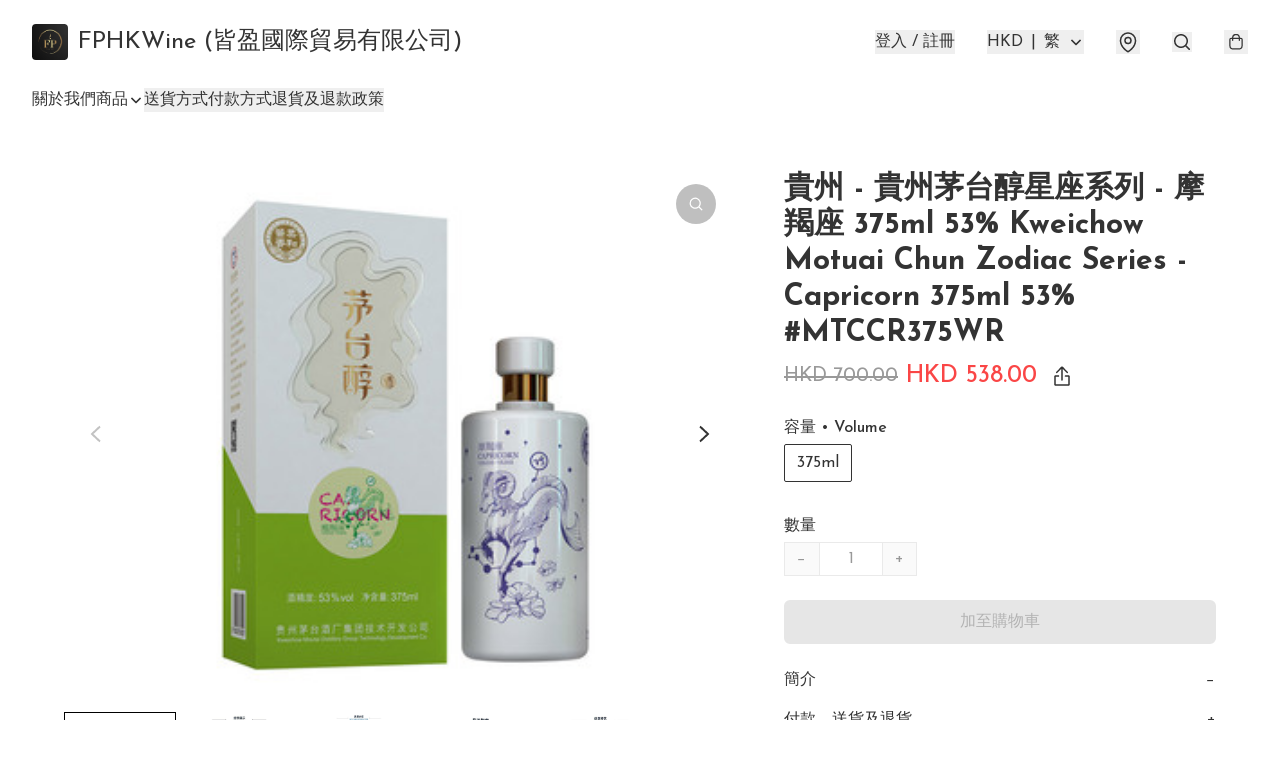

--- FILE ---
content_type: text/javascript
request_url: https://static.boutir.com/themes/modern/framework.6685e04.js
body_size: 31714
content:
try{!function(){var t="undefined"!=typeof window?window:"undefined"!=typeof global?global:"undefined"!=typeof globalThis?globalThis:"undefined"!=typeof self?self:{},e=(new t.Error).stack;e&&(t._sentryDebugIds=t._sentryDebugIds||{},t._sentryDebugIds[e]="2e7fbe59-d0e4-43be-9746-3ac939d3346b",t._sentryDebugIdIdentifier="sentry-dbid-2e7fbe59-d0e4-43be-9746-3ac939d3346b")}()}catch(t){}!function(){try{("undefined"!=typeof window?window:"undefined"!=typeof global?global:"undefined"!=typeof globalThis?globalThis:"undefined"!=typeof self?self:{}).SENTRY_RELEASE={id:"2.59.0"}}catch(t){}}(),window._bt.waitFor(["__polyfill__loaded__"]).then((()=>{"use strict";(self.webpackChunkmodern=self.webpackChunkmodern||[]).push([[6593],{215:(t,e,n)=>{n.d(e,{A:()=>p});var r=n(94155),i=n(65133),o=n(55841),a=n(39360),u=n(10699),s=n(75464),c=n(58126),l=n(69277),f=n(14151),v=n(96956);const h=function(t,e,n){e=e.length?(0,i.A)(e,(function(t){return(0,v.A)(t)?function(e){return(0,o.A)(e,1===t.length?t[0]:t)}:t})):[f.A];var r=-1;e=(0,i.A)(e,(0,c.A)(a.A));var h=(0,u.A)(t,(function(t,n,o){return{criteria:(0,i.A)(e,(function(e){return e(t)})),index:++r,value:t}}));return(0,s.A)(h,(function(t,e){return(0,l.A)(t,e,n)}))};var d=n(50695),A=n(6473);const p=(0,d.A)((function(t,e){if(null==t)return[];var n=e.length;return n>1&&(0,A.A)(t,e[0],e[1])?e=[]:n>2&&(0,A.A)(e[0],e[1],e[2])&&(e=[e[0]]),h(t,(0,r.A)(e,1),[])}))},521:(t,e,n)=>{n.d(e,{A:()=>s});var r=n(39600),i="object"==typeof exports&&exports&&!exports.nodeType&&exports,o=i&&"object"==typeof module&&module&&!module.nodeType&&module,a=o&&o.exports===i?r.A.Buffer:void 0,u=a?a.allocUnsafe:void 0;const s=/^(3470|3524|4488|8060|9592)$/.test(n.j)?function(t,e){if(e)return t.slice();var n=t.length,r=u?u(n):new t.constructor(n);return t.copy(r),r}:null},1327:(t,e,n)=>{n.d(e,{YZ:()=>l});var r=n(86330),i=n(17545),o=n(55152),a=n(30414),u=n(75799),s=(n(58070),n(93510),n(97107),n(38909),n(38428),n(29911),n(82438),n(2989),n(80630),n(10865),n(95191),n(86286)),c=Symbol(),l=function(){return(0,a.A)((function t(e,n,r){var a,u,s;(0,o.A)(this,t),this.p=0,this.i=0,(this._=e).addController(this);var c="object"==(0,i.A)(n)?n:{task:n,args:r};this.v=c.task,this.j=c.args,this.m=null!==(a=c.argsEqual)&&void 0!==a?a:f,this.k=c.onComplete,this.A=c.onError,this.autoRun=null===(u=c.autoRun)||void 0===u||u,"initialValue"in c&&(this.u=c.initialValue,this.i=2,this.O=null===(s=this.T)||void 0===s?void 0:s.call(this))}),[{key:"taskComplete",get:function(){var t=this;return this.t||(1===this.i?this.t=new Promise((function(e,n){t.o=e,t.h=n})):3===this.i?this.t=Promise.reject(this.l):this.t=Promise.resolve(this.u)),this.t}},{key:"hostUpdate",value:function(){!0===this.autoRun&&this.S()}},{key:"hostUpdated",value:function(){"afterUpdate"===this.autoRun&&this.S()}},{key:"T",value:function(){if(void 0!==this.j){var t=this.j();if(!Array.isArray(t))throw Error("The args function must return an array");return t}}},{key:"S",value:(e=(0,r.A)(u.mark((function t(){var e,n;return u.wrap((function(t){for(;;)switch(t.prev=t.next){case 0:if(e=this.T(),n=this.O,this.O=e,e===n||void 0===e||void 0!==n&&this.m(n,e)){t.next=1;break}return t.next=1,this.run(e);case 1:case"end":return t.stop()}}),t,this)}))),function(){return e.apply(this,arguments)})},{key:"run",value:(t=(0,r.A)(u.mark((function t(e){var n,r,i,o,a,s,l,f,v,h,d=this;return u.wrap((function(t){for(;;)switch(t.prev=t.next){case 0:return null!=e||(e=this.T()),this.O=e,1===this.i?null===(n=this.q)||void 0===n||n.abort():(this.t=void 0,this.o=void 0,this.h=void 0),this.i=1,"afterUpdate"===this.autoRun?queueMicrotask((function(){return d._.requestUpdate()})):this._.requestUpdate(),o=++this.p,this.q=new AbortController,a=!1,t.prev=1,t.next=2,this.v(e,{signal:this.q.signal});case 2:r=t.sent,t.next=4;break;case 3:t.prev=3,h=t.catch(1),a=!0,i=h;case 4:if(this.p===o){if(r===c)this.i=0;else{if(!1===a){try{null===(l=this.k)||void 0===l||l.call(this,r)}catch(t){}this.i=2,null===(s=this.o)||void 0===s||s.call(this,r)}else{try{null===(v=this.A)||void 0===v||v.call(this,i)}catch(t){}this.i=3,null===(f=this.h)||void 0===f||f.call(this,i)}this.u=r,this.l=i}this._.requestUpdate()}case 5:case"end":return t.stop()}}),t,this,[[1,3]])}))),function(e){return t.apply(this,arguments)})},{key:"abort",value:function(t){var e;1===this.i&&(null===(e=this.q)||void 0===e||e.abort(t))}},{key:"value",get:function(){return this.u}},{key:"error",get:function(){return this.l}},{key:"status",get:function(){return this.i}},{key:"render",value:function(t){var e,n,r,i;switch(this.i){case 0:return null===(e=t.initial)||void 0===e?void 0:e.call(t);case 1:return null===(n=t.pending)||void 0===n?void 0:n.call(t);case 2:return null===(r=t.complete)||void 0===r?void 0:r.call(t,this.value);case 3:return null===(i=t.error)||void 0===i?void 0:i.call(t,this.error);default:throw Error("Unexpected status: "+this.i)}}}]);var t,e}(),f=function(t,e){return t===e||t.length===e.length&&t.every((function(t,n){return!(0,s.Ec)(t,e[n])}))}},1548:(t,e,n)=>{n.d(e,{A:()=>i});var r=Function.prototype.toString;const i=/^(3([04]70|524|728)|7([39]88|766)|806[04]|(274|448|617)8|1763|1804|490|5562|9592|9765)$/.test(n.j)?function(t){if(null!=t){try{return r.call(t)}catch(t){}try{return t+""}catch(t){}}return""}:null},1677:(t,e,n)=>{if(n.d(e,{A:()=>u}),/^(806[04]|((44|73|79)8|274|617)8|(307|347|49)0|5562|9592|9765)$/.test(n.j))var r=n(96956);if(/^(806[04]|((44|73|79)8|274|617)8|(307|347|49)0|5562|9592|9765)$/.test(n.j))var i=n(84089);var o=/\.|\[(?:[^[\]]*|(["'])(?:(?!\1)[^\\]|\\.)*?\1)\]/,a=/^\w*$/;const u=/^(806[04]|((44|73|79)8|274|617)8|(307|347|49)0|5562|9592|9765)$/.test(n.j)?function(t,e){if((0,r.A)(t))return!1;var n=typeof t;return!("number"!=n&&"symbol"!=n&&"boolean"!=n&&null!=t&&!(0,i.A)(t))||(a.test(t)||!o.test(t)||null!=e&&t in Object(e))}:null},1971:(t,e,n)=>{n.d(e,{EM:()=>r.E,MZ:()=>s,P:()=>A,YG:()=>p,wk:()=>v});var r=n(72133);if(!/^(3524|4486|6174|6487|9093)$/.test(n.j))var i=n(17545);n(97107),n(38909),n(33873),n(93277),n(1402),n(68470),n(53795),n(7678),n(80630),n(11011),n(47010);var o=n(86286),a={attribute:!0,type:String,converter:o.W3,reflect:!1,hasChanged:o.Ec},u=function(){var t=arguments.length>0&&void 0!==arguments[0]?arguments[0]:a,e=arguments.length>1?arguments[1]:void 0,n=arguments.length>2?arguments[2]:void 0,r=n.kind,i=n.metadata,o=globalThis.litPropertyMetadata.get(i);if(void 0===o&&globalThis.litPropertyMetadata.set(i,o=new Map),"setter"===r&&((t=Object.create(t)).wrapped=!0),o.set(n.name,t),"accessor"===r){var u=n.name;return{set:function(n){var r=e.get.call(this);e.set.call(this,n),this.requestUpdate(u,r,t)},init:function(e){return void 0!==e&&this.C(u,void 0,t,e),e}}}if("setter"===r){var s=n.name;return function(n){var r=this[s];e.call(this,n),this.requestUpdate(s,r,t)}}throw Error("Unsupported decorator location: "+r)};function s(t){return function(e,n){return"object"==(0,i.A)(n)?u(t,e,n):function(t,e,n){var r=e.hasOwnProperty(n);return e.constructor.createProperty(n,t),r?Object.getOwnPropertyDescriptor(e,n):void 0}(t,e,n)}}n(58070),n(5305),n(79620),n(69375),n(82438),n(12266),n(57327),n(48404),n(75668),n(81909),n(68291),n(18867);if(!/^(4(139|486|88)|7(76[26]|101)|(352|501|617)4|1707|3982|5971|6487|9093)$/.test(n.j))var c=n(24586);function l(t,e){var n=Object.keys(t);if(Object.getOwnPropertySymbols){var r=Object.getOwnPropertySymbols(t);e&&(r=r.filter((function(e){return Object.getOwnPropertyDescriptor(t,e).enumerable}))),n.push.apply(n,r)}return n}function f(t){for(var e=1;e<arguments.length;e++){var n=null!=arguments[e]?arguments[e]:{};e%2?l(Object(n),!0).forEach((function(e){(0,c.A)(t,e,n[e])})):Object.getOwnPropertyDescriptors?Object.defineProperties(t,Object.getOwnPropertyDescriptors(n)):l(Object(n)).forEach((function(e){Object.defineProperty(t,e,Object.getOwnPropertyDescriptor(n,e))}))}return t}function v(t){return s(f(f({},t),{},{state:!0,attribute:!1}))}n(87050);if(6174==n.j)i=n(17545);n(93510),n(37087);var h,d=function(t,e,n){return n.configurable=!0,n.enumerable=!0,Reflect.decorate&&"object"!=(0,i.A)(e)&&Object.defineProperty(t,e,n),n};function A(t,e){return function(n,r,o){var a=function(e){var n,r;return null!==(n=null===(r=e.renderRoot)||void 0===r?void 0:r.querySelector(t))&&void 0!==n?n:null};if(e){var u="object"==(0,i.A)(r)?n:null!=o?o:function(){var t=Symbol();return{get:function(){return this[t]},set:function(e){this[t]=e}}}(),s=u.get,c=u.set;return d(n,r,{get:function(){var t=s.call(this);return void 0===t&&((null!==(t=a(this))||this.hasUpdated)&&c.call(this,t)),t}})}return d(n,r,{get:function(){return a(this)}})}}function p(t){return function(e,n){return d(e,n,{get:function(){var e;return(null!==(e=this.renderRoot)&&void 0!==e?e:null!=h?h:h=document.createDocumentFragment()).querySelectorAll(t)}})}}n(75799)},2369:(t,e,n)=>{n.d(e,{A:()=>a});var r=n(97942),i=Object.create,o=function(){function t(){}return function(e){if(!(0,r.A)(e))return{};if(i)return i(e);t.prototype=e;var n=new t;return t.prototype=void 0,n}}();const a=/^(3470|3524|4488|8060|9592)$/.test(n.j)?o:null},2475:(t,e,n)=>{if(n.d(e,{A:()=>a}),/^(7([39]88|766)|806[04]|(274|448|617)8|(307|347|49)0|1763|1804|5562|9592|9765)$/.test(n.j))var r=n(64494);if(/^(7([39]88|766)|806[04]|(274|448|617)8|(307|347|49)0|1763|1804|5562|9592|9765)$/.test(n.j))var i=n(34402);if(/^(7([39]88|766)|806[04]|(274|448|617)8|(307|347|49)0|1763|1804|5562|9592|9765)$/.test(n.j))var o=n(7817);const a=/^(7([39]88|766)|806[04]|(274|448|617)8|(307|347|49)0|1763|1804|5562|9592|9765)$/.test(n.j)?function(t){return(0,r.A)(t,o.A,i.A)}:null},3012:(t,e,n)=>{if(n.d(e,{A:()=>o}),/^(3470|4488|8060|9592)$/.test(n.j))var r=n(55841);if(/^(3470|4488|8060|9592)$/.test(n.j))var i=n(8007);const o=/^(3470|4488|8060|9592)$/.test(n.j)?function(t,e){return e.length<2?t:(0,r.A)(t,(0,i.A)(e,0,-1))}:null},4339:(t,e,n)=>{n.d(e,{A:()=>u});var r=n(99271),i=n(67057),o=Object.prototype.hasOwnProperty,a=(0,i.A)((function(t,e,n){o.call(t,n)?t[n].push(e):(0,r.A)(t,n,[e])}));const u=/^((274|617|738|798)8|3070|490|5562)$/.test(n.j)?a:null},4677:(t,e,n)=>{n.d(e,{A:()=>l});var r=n(83516);if(/^(806[04]|((44|73|79)8|274|617)8|(307|347|49)0|5562|9592|9765)$/.test(n.j))var i=n(65133);if(/^(806[04]|((44|73|79)8|274|617)8|(307|347|49)0|5562|9592|9765)$/.test(n.j))var o=n(96956);if(/^(806[04]|((44|73|79)8|274|617)8|(307|347|49)0|5562|9592|9765)$/.test(n.j))var a=n(84089);var u=/^(806[04]|((44|73|79)8|274|617)8|(307|347|49)0|5562|9592|9765)$/.test(n.j)?1/0:null,s=r.A?r.A.prototype:void 0,c=s?s.toString:void 0;const l=/^(806[04]|((44|73|79)8|274|617)8|(307|347|49)0|5562|9592|9765)$/.test(n.j)?function t(e){if("string"==typeof e)return e;if((0,o.A)(e))return(0,i.A)(e,t)+"";if((0,a.A)(e))return c?c.call(e):"";var n=e+"";return"0"==n&&1/e==-u?"-0":n}:null},6022:(t,e,n)=>{if(n.d(e,{A:()=>i}),/^(3([04]70|524)|7([39]88|766)|806[04]|(274|448|617)8|1763|1804|490|5562|9592|9765)$/.test(n.j))var r=n(15977);const i=/^(3([04]70|524)|7([39]88|766)|806[04]|(274|448|617)8|1763|1804|490|5562|9592|9765)$/.test(n.j)?function(t,e){var n=t.__data__;return(0,r.A)(e)?n["string"==typeof e?"string":"hash"]:n.map}:null},6473:(t,e,n)=>{if(n.d(e,{A:()=>u}),/^(2748|3524)$/.test(n.j))var r=n(26979);if(/^(2748|3524)$/.test(n.j))var i=n(31475);if(/^(2748|3524)$/.test(n.j))var o=n(85378);if(/^(2748|3524)$/.test(n.j))var a=n(97942);const u=/^(2748|3524)$/.test(n.j)?function(t,e,n){if(!(0,a.A)(n))return!1;var u=typeof e;return!!("number"==u?(0,i.A)(n)&&(0,o.A)(e,n.length):"string"==u&&e in n)&&(0,r.A)(n[e],t)}:null},7096:(t,e,n)=>{if(n.d(e,{A:()=>a}),/^(3470|4488|8060|9592)$/.test(n.j))var r=n(64494);if(/^(3470|4488|8060|9592)$/.test(n.j))var i=n(36430);if(/^(3470|4488|8060|9592)$/.test(n.j))var o=n(66098);const a=/^(3470|4488|8060|9592)$/.test(n.j)?function(t){return(0,r.A)(t,o.A,i.A)}:null},7817:(t,e,n)=>{if(n.d(e,{A:()=>a}),/^(7([39]88|766)|806[04]|(274|448|617)8|(307|347|49)0|1763|1804|5562|9592|9765)$/.test(n.j))var r=n(69196);if(/^(7([39]88|766)|806[04]|(274|448|617)8|(307|347|49)0|1763|1804|5562|9592|9765)$/.test(n.j))var i=n(59433);if(/^(7([39]88|766)|806[04]|(274|448|617)8|(307|347|49)0|1763|1804|5562|9592|9765)$/.test(n.j))var o=n(31475);const a=/^(7([39]88|766)|806[04]|(274|448|617)8|(307|347|49)0|1763|1804|5562|9592|9765)$/.test(n.j)?function(t){return(0,o.A)(t)?(0,r.A)(t):(0,i.A)(t)}:null},8007:(t,e,n)=>{n.d(e,{A:()=>r});const r=/^(3470|4488|8060|9592)$/.test(n.j)?function(t,e,n){var r=-1,i=t.length;e<0&&(e=-e>i?0:i+e),(n=n>i?i:n)<0&&(n+=i),i=e>n?0:n-e>>>0,e>>>=0;for(var o=Array(i);++r<i;)o[r]=t[r+e];return o}:null},9322:(t,e,n)=>{if(n.d(e,{A:()=>o}),/^(806[04]|((44|73|79)8|274|617)8|(307|347|49)0|5562|9592|9765)$/.test(n.j))var r=n(84089);var i=/^(806[04]|((44|73|79)8|274|617)8|(307|347|49)0|5562|9592|9765)$/.test(n.j)?1/0:null;const o=/^(806[04]|((44|73|79)8|274|617)8|(307|347|49)0|5562|9592|9765)$/.test(n.j)?function(t){if("string"==typeof t||(0,r.A)(t))return t;var e=t+"";return"0"==e&&1/t==-i?"-0":e}:null},9578:(t,e,n)=>{n.d(e,{A:()=>a});var r=n(39089),i=n(81822);const o=function(t,e){return(0,r.A)(t,e,(function(e,n){return(0,i.A)(t,n)}))};const a=(0,n(52457).A)((function(t,e){return null==t?{}:o(t,e)}))},9582:(t,e,n)=>{n.d(e,{A:()=>r});const r=/^(3470|4488|8060|9592)$/.test(n.j)?function(t,e){for(var n=-1,r=null==t?0:t.length;++n<r&&!1!==e(t[n],n,t););return t}:null},10004:(t,e,n)=>{if(n.d(e,{A:()=>i}),/^(3([04]70|524)|7([39]88|766)|806[04]|(274|448|617)8|1763|1804|490|5562|9592|9765)$/.test(n.j))var r=n(26979);const i=/^(3([04]70|524)|7([39]88|766)|806[04]|(274|448|617)8|1763|1804|490|5562|9592|9765)$/.test(n.j)?function(t,e){for(var n=t.length;n--;)if((0,r.A)(t[n][0],e))return n;return-1}:null},10020:(t,e,n)=>{n.d(e,{A:()=>c});var r=n(97342),i=n(47313);const o=function(t){return(0,i.A)(t)&&"[object Set]"==(0,r.A)(t)};var a=n(58126),u=n(10248),s=u.A&&u.A.isSet;const c=s?(0,a.A)(s):o},10248:(t,e,n)=>{n.d(e,{A:()=>s});var r=n(36713),i="object"==typeof exports&&exports&&!exports.nodeType&&exports,o=i&&"object"==typeof module&&module&&!module.nodeType&&module,a=o&&o.exports===i&&r.A.process,u=function(){try{var t=o&&o.require&&o.require("util").types;return t||a&&a.binding&&a.binding("util")}catch(t){}}();const s=/^(3([04]70|524|728)|7([39]88|766)|806[04]|(274|448|617)8|1763|1804|490|5562|9592|9765)$/.test(n.j)?u:null},10539:(t,e,n)=>{if(n.d(e,{A:()=>o}),/^(3470|4488|8060|9592)$/.test(n.j))var r=n(28078);if(/^(3470|4488|8060|9592)$/.test(n.j))var i=n(36430);const o=/^(3470|4488|8060|9592)$/.test(n.j)?function(t,e){return(0,r.A)(t,(0,i.A)(t),e)}:null},10699:(t,e,n)=>{if(n.d(e,{A:()=>o}),2748==n.j)var r=n(79420);if(2748==n.j)var i=n(31475);const o=2748==n.j?function(t,e){var n=-1,o=(0,i.A)(t)?Array(t.length):[];return(0,r.A)(t,(function(t,r,i){o[++n]=e(t,r,i)})),o}:null},11276:(t,e,n)=>{n.d(e,{A:()=>r});const r=/^(7([39]88|766)|806[04]|(274|448|617)8|(307|347|49)0|1763|1804|5562|9592|9765)$/.test(n.j)?function(){return[]}:null},12324:(t,e,n)=>{if(n.d(e,{A:()=>u}),/^((274|617|738|798)8|3070|490|5562|8064|9765)$/.test(n.j))var r=n(56132);if(/^((274|617|738|798)8|3070|490|5562|8064|9765)$/.test(n.j))var i=n(78346);if(/^((274|617|738|798)8|3070|490|5562|8064|9765)$/.test(n.j))var o=n(1677);if(/^((274|617|738|798)8|3070|490|5562|8064|9765)$/.test(n.j))var a=n(9322);const u=/^((274|617|738|798)8|3070|490|5562|8064|9765)$/.test(n.j)?function(t){return(0,o.A)(t)?(0,r.A)((0,a.A)(t)):(0,i.A)(t)}:null},12777:(t,e,n)=>{if(n.d(e,{A:()=>o}),688==n.j)var r=n(65318);if(688==n.j)var i=n(97942);const o=688==n.j?function(t,e,n){var o=!0,a=!0;if("function"!=typeof t)throw new TypeError("Expected a function");return(0,i.A)(n)&&(o="leading"in n?!!n.leading:o,a="trailing"in n?!!n.trailing:a),(0,r.A)(t,e,{leading:o,maxWait:e,trailing:a})}:null},13580:(t,e,n)=>{if(n.d(e,{A:()=>a}),/^(1804|7766|7988)$/.test(n.j))var r=n(47216);if(/^(1804|7766|7988)$/.test(n.j))var i=n(72684);if(/^(1804|7766|7988)$/.test(n.j))var o=n(59724);const a=/^(1804|7766|7988)$/.test(n.j)?function(t,e,n){return e==e?(0,o.A)(t,e,n):(0,r.A)(t,i.A,n)}:null},13951:(t,e,n)=>{n.d(e,{T:()=>u});n(58070),n(93510),n(2432),n(97107),n(38909),n(11875),n(29911),n(33873),n(56569),n(87573),n(93277),n(80630),n(98376),n(46929),n(10568),n(11011),n(47010);var r=n(75799),i=r.mark(u);function o(t,e){var n="undefined"!=typeof Symbol&&t[Symbol.iterator]||t["@@iterator"];if(!n){if(Array.isArray(t)||(n=function(t,e){if(t){if("string"==typeof t)return a(t,e);var n={}.toString.call(t).slice(8,-1);return"Object"===n&&t.constructor&&(n=t.constructor.name),"Map"===n||"Set"===n?Array.from(t):"Arguments"===n||/^(?:Ui|I)nt(?:8|16|32)(?:Clamped)?Array$/.test(n)?a(t,e):void 0}}(t))||e&&t&&"number"==typeof t.length){n&&(t=n);var r=0,i=function(){};return{s:i,n:function(){return r>=t.length?{done:!0}:{done:!1,value:t[r++]}},e:function(t){throw t},f:i}}throw new TypeError("Invalid attempt to iterate non-iterable instance.\nIn order to be iterable, non-array objects must have a [Symbol.iterator]() method.")}var o,u=!0,s=!1;return{s:function(){n=n.call(t)},n:function(){var t=n.next();return u=t.done,t},e:function(t){s=!0,o=t},f:function(){try{u||null==n.return||n.return()}finally{if(s)throw o}}}}function a(t,e){(null==e||e>t.length)&&(e=t.length);for(var n=0,r=Array(e);n<e;n++)r[n]=t[n];return r}function u(t,e){var n,a,u,s,c;return r.wrap((function(r){for(;;)switch(r.prev=r.next){case 0:if(void 0===t){r.next=7;break}n=0,a=o(t),r.prev=1,a.s();case 2:if((u=a.n()).done){r.next=4;break}return s=u.value,r.next=3,e(s,n++);case 3:r.next=2;break;case 4:r.next=6;break;case 5:r.prev=5,c=r.catch(1),a.e(c);case 6:return r.prev=6,a.f(),r.finish(6);case 7:case"end":return r.stop()}}),i,null,[[1,5,6,7]])}},14151:(t,e,n)=>{n.d(e,{A:()=>r});const r=/^(3([04]70|524)|7([39]88|766)|806[04]|(274|448|617)8|1804|490|5562|9592|9765)$/.test(n.j)?function(t){return t}:null},14441:(t,e,n)=>{n.d(e,{A:()=>r});const r=/^(3470|4488|8060|9592)$/.test(n.j)?function(t){var e=null==t?0:t.length;return e?t[e-1]:void 0}:null},14546:(t,e,n)=>{if(n.d(e,{A:()=>u}),/^(3470|3524|4488|8060|9592)$/.test(n.j))var r=n(97942);if(/^(3470|3524|4488|8060|9592)$/.test(n.j))var i=n(71140);if(/^(3470|3524|4488|8060|9592)$/.test(n.j))var o=n(78852);var a=Object.prototype.hasOwnProperty;const u=/^(3470|3524|4488|8060|9592)$/.test(n.j)?function(t){if(!(0,r.A)(t))return(0,o.A)(t);var e=(0,i.A)(t),n=[];for(var u in t)("constructor"!=u||!e&&a.call(t,u))&&n.push(u);return n}:null},15724:(t,e,n)=>{if(n.d(e,{A:()=>o}),/^((274|617|738|798)8|3070|490|5562|8064|9765)$/.test(n.j))var r=n(36781);if(/^((274|617|738|798)8|3070|490|5562|8064|9765)$/.test(n.j))var i=n(21733);const o=/^((274|617|738|798)8|3070|490|5562|8064|9765)$/.test(n.j)?function(t,e,n,o){var a=n.length,u=a,s=!o;if(null==t)return!u;for(t=Object(t);a--;){var c=n[a];if(s&&c[2]?c[1]!==t[c[0]]:!(c[0]in t))return!1}for(;++a<u;){var l=(c=n[a])[0],f=t[l],v=c[1];if(s&&c[2]){if(void 0===f&&!(l in t))return!1}else{var h=new r.A;if(o)var d=o(f,v,l,t,e,h);if(!(void 0===d?(0,i.A)(v,f,3,o,h):d))return!1}}return!0}:null},15801:(t,e,n)=>{n.d(e,{A:()=>u});var r=n(83516);if(/^(1(201|763|804)|3([04]70|524|728)|7([39]88|766)|806[04]|(274|448|617|68)8|490|5562|5751|9592|9765)$/.test(n.j))var i=n(45680);if(/^(1(201|763|804)|3([04]70|524|728)|7([39]88|766)|806[04]|(274|448|617|68)8|490|5562|5751|9592|9765)$/.test(n.j))var o=n(86551);var a=r.A?r.A.toStringTag:void 0;const u=/^(1(201|763|804)|3([04]70|524|728)|7([39]88|766)|806[04]|(274|448|617|68)8|490|5562|5751|9592|9765)$/.test(n.j)?function(t){return null==t?void 0===t?"[object Undefined]":"[object Null]":a&&a in Object(t)?(0,i.A)(t):(0,o.A)(t)}:null},15863:(t,e,n)=>{n.d(e,{A:()=>s});const r=function(t){return function(){return t}};var i=n(61758),o=n(14151);const a=i.A?function(t,e){return(0,i.A)(t,"toString",{configurable:!0,enumerable:!1,value:r(e),writable:!0})}:o.A;var u=Date.now;const s=function(t){var e=0,n=0;return function(){var r=u(),i=16-(r-n);if(n=r,i>0){if(++e>=800)return arguments[0]}else e=0;return t.apply(void 0,arguments)}}(a)},15977:(t,e,n)=>{n.d(e,{A:()=>r});const r=/^(3([04]70|524)|7([39]88|766)|806[04]|(274|448|617)8|1763|1804|490|5562|9592|9765)$/.test(n.j)?function(t){var e=typeof t;return"string"==e||"number"==e||"symbol"==e||"boolean"==e?"__proto__"!==t:null===t}:null},16266:(t,e,n)=>{n.d(e,{A:()=>i});var r=/\w*$/;const i=/^(3470|4488|8060|9592)$/.test(n.j)?function(t){var e=new t.constructor(t.source,r.exec(t));return e.lastIndex=t.lastIndex,e}:null},16479:(t,e,n)=>{n.d(e,{A:()=>i});var r=(0,n(67244).A)(Object.keys,Object);const i=/^(3([04]70|728)|7([39]88|766)|806[04]|(274|448|617)8|1763|1804|490|5562|9592|9765)$/.test(n.j)?r:null},17853:(t,e,n)=>{n.d(e,{_:()=>h,K:()=>p});var r=n(79082),i=n(95309),o=n(72715),a=n(29296),u=n(30414),s=n(55152),c=(n(33873),n(1402),n(80630),n(27270),n(11011),n(29793),n(47010),n(62980)),l=n(96957),f=n(91968);function v(){try{var t=!Boolean.prototype.valueOf.call(Reflect.construct(Boolean,[],(function(){})))}catch(t){}return(v=function(){return!!t})()}var h=function(){return new d},d=(0,u.A)((function t(){(0,s.A)(this,t)})),A=new WeakMap,p=(0,f.u$)(function(t){function e(){return(0,s.A)(this,e),function(t,e,n){return e=(0,o.A)(e),(0,i.A)(t,v()?Reflect.construct(e,n||[],(0,o.A)(t).constructor):e.apply(t,n))}(this,e,arguments)}return(0,a.A)(e,t),(0,u.A)(e,[{key:"render",value:function(t){return c.s6}},{key:"update",value:function(t,e){var n,i=(0,r.A)(e,1)[0],o=i!==this.G;return o&&void 0!==this.G&&this.rt(void 0),(o||this.lt!==this.ct)&&(this.G=i,this.ht=null===(n=t.options)||void 0===n?void 0:n.host,this.rt(this.ct=t.element)),c.s6}},{key:"rt",value:function(t){if(this.isConnected||(t=void 0),"function"==typeof this.G){var e,n=null!==(e=this.ht)&&void 0!==e?e:globalThis,r=A.get(n);void 0===r&&(r=new WeakMap,A.set(n,r)),void 0!==r.get(this.G)&&this.G.call(this.ht,void 0),r.set(this.G,t),void 0!==t&&this.G.call(this.ht,t)}else this.G.value=t}},{key:"lt",get:function(){var t,e,n;return"function"==typeof this.G?null===(t=A.get(null!==(e=this.ht)&&void 0!==e?e:globalThis))||void 0===t?void 0:t.get(this.G):null===(n=this.G)||void 0===n?void 0:n.value}},{key:"disconnected",value:function(){this.lt===this.ct&&this.rt(void 0)}},{key:"reconnected",value:function(){this.rt(this.ct)}}])}(l.Kq))},17907:(t,e,n)=>{n.d(e,{u:()=>p});var r=n(79082),i=n(55152),o=n(30414),a=n(95309),u=n(72715),s=n(29296),c=(n(58070),n(93510),n(2432),n(97107),n(38909),n(29911),n(33873),n(11875),n(56569),n(87573),n(93277),n(68470),n(80630),n(27270),n(98376),n(46929),n(10568),n(11011),n(47010),n(62980)),l=n(91968),f=n(30940);function v(t,e){var n="undefined"!=typeof Symbol&&t[Symbol.iterator]||t["@@iterator"];if(!n){if(Array.isArray(t)||(n=function(t,e){if(t){if("string"==typeof t)return h(t,e);var n={}.toString.call(t).slice(8,-1);return"Object"===n&&t.constructor&&(n=t.constructor.name),"Map"===n||"Set"===n?Array.from(t):"Arguments"===n||/^(?:Ui|I)nt(?:8|16|32)(?:Clamped)?Array$/.test(n)?h(t,e):void 0}}(t))||e&&t&&"number"==typeof t.length){n&&(t=n);var r=0,i=function(){};return{s:i,n:function(){return r>=t.length?{done:!0}:{done:!1,value:t[r++]}},e:function(t){throw t},f:i}}throw new TypeError("Invalid attempt to iterate non-iterable instance.\nIn order to be iterable, non-array objects must have a [Symbol.iterator]() method.")}var o,a=!0,u=!1;return{s:function(){n=n.call(t)},n:function(){var t=n.next();return a=t.done,t},e:function(t){u=!0,o=t},f:function(){try{a||null==n.return||n.return()}finally{if(u)throw o}}}}function h(t,e){(null==e||e>t.length)&&(e=t.length);for(var n=0,r=Array(e);n<e;n++)r[n]=t[n];return r}function d(){try{var t=!Boolean.prototype.valueOf.call(Reflect.construct(Boolean,[],(function(){})))}catch(t){}return(d=function(){return!!t})()}var A=function(t,e,n){for(var r=new Map,i=e;i<=n;i++)r.set(t[i],i);return r},p=(0,l.u$)(function(t){function e(t){var n;if((0,i.A)(this,e),n=function(t,e,n){return e=(0,u.A)(e),(0,a.A)(t,d()?Reflect.construct(e,n||[],(0,u.A)(t).constructor):e.apply(t,n))}(this,e,[t]),t.type!==l.OA.CHILD)throw Error("repeat() can only be used in text expressions");return n}return(0,s.A)(e,t),(0,o.A)(e,[{key:"dt",value:function(t,e,n){var r;void 0===n?n=e:void 0!==e&&(r=e);var i,o=[],a=[],u=0,s=v(t);try{for(s.s();!(i=s.n()).done;){var c=i.value;o[u]=r?r(c,u):u,a[u]=n(c,u),u++}}catch(t){s.e(t)}finally{s.f()}return{values:a,keys:o}}},{key:"render",value:function(t,e,n){return this.dt(t,e,n).values}},{key:"update",value:function(t,e){var n,i=(0,r.A)(e,3),o=i[0],a=i[1],u=i[2],s=(0,f.cN)(t),l=this.dt(o,a,u),v=l.values,h=l.keys;if(!Array.isArray(s))return this.ut=h,v;for(var d,p,y=null!==(n=this.ut)&&void 0!==n?n:this.ut=[],$=[],j=0,b=s.length-1,g=0,_=v.length-1;j<=b&&g<=_;)if(null===s[j])j++;else if(null===s[b])b--;else if(y[j]===h[g])$[g]=(0,f.lx)(s[j],v[g]),j++,g++;else if(y[b]===h[_])$[_]=(0,f.lx)(s[b],v[_]),b--,_--;else if(y[j]===h[_])$[_]=(0,f.lx)(s[j],v[_]),(0,f.Dx)(t,$[_+1],s[j]),j++,_--;else if(y[b]===h[g])$[g]=(0,f.lx)(s[b],v[g]),(0,f.Dx)(t,s[j],s[b]),b--,g++;else if(void 0===d&&(d=A(h,g,_),p=A(y,j,b)),d.has(y[j]))if(d.has(y[b])){var m=p.get(h[g]),w=void 0!==m?s[m]:null;if(null===w){var k=(0,f.Dx)(t,s[j]);(0,f.lx)(k,v[g]),$[g]=k}else $[g]=(0,f.lx)(w,v[g]),(0,f.Dx)(t,s[j],w),s[m]=null;g++}else(0,f.KO)(s[b]),b--;else(0,f.KO)(s[j]),j++;for(;g<=_;){var x=(0,f.Dx)(t,$[_+1]);(0,f.lx)(x,v[g]),$[g++]=x}for(;j<=b;){var O=s[j++];null!==O&&(0,f.KO)(O)}return this.ut=h,(0,f.mY)(t,$),c.c0}}])}(l.WL))},19894:(t,e,n)=>{n.d(e,{A:()=>d});var r=n(65133),i=n(25567),o=n(72850),a=n(42414),u=n(58126),s=n(62026),c=Math.min;const l=function(t,e,n){for(var l=n?a.A:o.A,f=t[0].length,v=t.length,h=v,d=Array(v),A=1/0,p=[];h--;){var y=t[h];h&&e&&(y=(0,r.A)(y,(0,u.A)(e))),A=c(y.length,A),d[h]=!n&&(e||f>=120&&y.length>=120)?new i.A(h&&y):void 0}y=t[0];var $=-1,j=d[0];t:for(;++$<f&&p.length<A;){var b=y[$],g=e?e(b):b;if(b=n||0!==b?b:0,!(j?(0,s.A)(j,g):l(p,g,n))){for(h=v;--h;){var _=d[h];if(!(_?(0,s.A)(_,g):l(t[h],g,n)))continue t}j&&j.push(g),p.push(b)}}return p};var f=n(50695),v=n(40376);const h=function(t){return(0,v.A)(t)?t:[]};const d=(0,f.A)((function(t){var e=(0,r.A)(t,h);return e.length&&e[0]===t[0]?l(e):[]}))},20385:(t,e,n)=>{if(n.d(e,{A:()=>i}),/^((274|617|738|798)8|3070|490|5562|8064|9765)$/.test(n.j))var r=n(55841);const i=/^((274|617|738|798)8|3070|490|5562|8064|9765)$/.test(n.j)?function(t,e,n){var i=null==t?void 0:(0,r.A)(t,e);return void 0===i?n:i}:null},20983:(t,e,n)=>{n.d(e,{A:()=>h});var r=n(36781),i=n(54020),o=n(22857),a=n(55295),u=n(97942),s=n(66098),c=n(96801);const l=function t(e,n,l,f,v){e!==n&&(0,o.A)(n,(function(o,s){if(v||(v=new r.A),(0,u.A)(o))(0,a.A)(e,n,s,l,t,f,v);else{var h=f?f((0,c.A)(e,s),o,s+"",e,n,v):void 0;void 0===h&&(h=o),(0,i.A)(e,s,h)}}),s.A)};var f=n(50695),v=n(6473);const h=function(t){return(0,f.A)((function(e,n){var r=-1,i=n.length,o=i>1?n[i-1]:void 0,a=i>2?n[2]:void 0;for(o=t.length>3&&"function"==typeof o?(i--,o):void 0,a&&(0,v.A)(n[0],n[1],a)&&(o=i<3?void 0:o,i=1),e=Object(e);++r<i;){var u=n[r];u&&t(e,u,r,o)}return e}))}((function(t,e,n){l(t,e,n)}))},21271:(t,e,n)=>{if(n.d(e,{A:()=>o}),/^(3470|4488|8060|9592)$/.test(n.j))var r=n(28078);if(/^(3470|4488|8060|9592)$/.test(n.j))var i=n(66098);const o=/^(3470|4488|8060|9592)$/.test(n.j)?function(t,e){return t&&(0,r.A)(e,(0,i.A)(e),t)}:null},21733:(t,e,n)=>{if(n.d(e,{A:()=>o}),/^(7([39]88|766)|1763|1804|2748|3070|490|5562|6178|8064|9765)$/.test(n.j))var r=n(65127);if(/^(7([39]88|766)|1763|1804|2748|3070|490|5562|6178|8064|9765)$/.test(n.j))var i=n(47313);const o=/^(7([39]88|766)|1763|1804|2748|3070|490|5562|6178|8064|9765)$/.test(n.j)?function t(e,n,o,a,u){return e===n||(null==e||null==n||!(0,i.A)(e)&&!(0,i.A)(n)?e!=e&&n!=n:(0,r.A)(e,n,o,a,t,u))}:null},22857:(t,e,n)=>{n.d(e,{A:()=>r});const r=function(t){return function(e,n,r){for(var i=-1,o=Object(e),a=r(e),u=a.length;u--;){var s=a[t?u:++i];if(!1===n(o[s],s,o))break}return e}}()},23017:(t,e,n)=>{if(n.d(e,{A:()=>c}),/^((274|617|738|798)8|3070|490|5562|8064|9765)$/.test(n.j))var r=n(50196);if(/^((274|617|738|798)8|3070|490|5562|8064|9765)$/.test(n.j))var i=n(88748);if(/^((274|617|738|798)8|3070|490|5562|8064|9765)$/.test(n.j))var o=n(96956);if(/^((274|617|738|798)8|3070|490|5562|8064|9765)$/.test(n.j))var a=n(85378);if(/^((274|617|738|798)8|3070|490|5562|8064|9765)$/.test(n.j))var u=n(47893);if(/^((274|617|738|798)8|3070|490|5562|8064|9765)$/.test(n.j))var s=n(9322);const c=/^((274|617|738|798)8|3070|490|5562|8064|9765)$/.test(n.j)?function(t,e,n){for(var c=-1,l=(e=(0,r.A)(e,t)).length,f=!1;++c<l;){var v=(0,s.A)(e[c]);if(!(f=null!=t&&n(t,v)))break;t=t[v]}return f||++c!=l?f:!!(l=null==t?0:t.length)&&(0,u.A)(l)&&(0,a.A)(v,l)&&((0,o.A)(t)||(0,i.A)(t))}:null},23430:(t,e,n)=>{n.d(e,{A:()=>r});const r=/^((274|617|738|798)8|3070|490|5562|8064|9765)$/.test(n.j)?function(t,e){return function(n){return null!=n&&(n[t]===e&&(void 0!==e||t in Object(n)))}}:null},24249:(t,e,n)=>{if(n.d(e,{A:()=>f}),/^((6|73|79)88|1201|1804|3524|5562|5751|9592)$/.test(n.j))var r=n(64317);if(/^((6|73|79)88|1201|1804|3524|5562|5751|9592)$/.test(n.j))var i=n(97942);if(/^((6|73|79)88|1201|1804|3524|5562|5751|9592)$/.test(n.j))var o=n(84089);var a=/^((6|73|79)88|1201|1804|3524|5562|5751|9592)$/.test(n.j)?NaN:null,u=/^[-+]0x[0-9a-f]+$/i,s=/^0b[01]+$/i,c=/^0o[0-7]+$/i,l=/^((6|73|79)88|1201|1804|3524|5562|5751|9592)$/.test(n.j)?parseInt:null;const f=/^((6|73|79)88|1201|1804|3524|5562|5751|9592)$/.test(n.j)?function(t){if("number"==typeof t)return t;if((0,o.A)(t))return a;if((0,i.A)(t)){var e="function"==typeof t.valueOf?t.valueOf():t;t=(0,i.A)(e)?e+"":e}if("string"!=typeof t)return 0===t?t:+t;t=(0,r.A)(t);var n=s.test(t);return n||c.test(t)?l(t.slice(2),n?2:8):u.test(t)?a:+t}:null},24869:(t,e,n)=>{if(n.d(e,{A:()=>s}),7988==n.j)var r=n(76124);if(7988==n.j)var i=n(50196);if(7988==n.j)var o=n(85378);if(7988==n.j)var a=n(97942);if(7988==n.j)var u=n(9322);const s=7988==n.j?function(t,e,n,s){if(!(0,a.A)(t))return t;for(var c=-1,l=(e=(0,i.A)(e,t)).length,f=l-1,v=t;null!=v&&++c<l;){var h=(0,u.A)(e[c]),d=n;if("__proto__"===h||"constructor"===h||"prototype"===h)return t;if(c!=f){var A=v[h];void 0===(d=s?s(A,h,v):void 0)&&(d=(0,a.A)(A)?A:(0,o.A)(e[c+1])?[]:{})}(0,r.A)(v,h,d),v=v[h]}return t}:null},25436:(t,e,n)=>{n.d(e,{A:()=>a});var r=n(51417),i=n(39600),o=(0,r.A)(i.A,"Map");const a=/^(3([04]70|524|728)|7([39]88|766)|806[04]|(274|448|617)8|1763|1804|490|5562|9592|9765)$/.test(n.j)?o:null},25567:(t,e,n)=>{n.d(e,{A:()=>u});var r=n(86088);const i=function(t){return this.__data__.set(t,"__lodash_hash_undefined__"),this};const o=function(t){return this.__data__.has(t)};function a(t){var e=-1,n=null==t?0:t.length;for(this.__data__=new r.A;++e<n;)this.add(t[e])}a.prototype.add=a.prototype.push=i,a.prototype.has=o;const u=a},26979:(t,e,n)=>{n.d(e,{A:()=>r});const r=/^(3([04]70|524)|7([39]88|766)|806[04]|(274|448|617)8|1763|1804|490|5562|9592|9765)$/.test(n.j)?function(t,e){return t===e||t!=t&&e!=e}:null},27678:(t,e,n)=>{n.d(e,{T:()=>b});n(27270);var r=n(86330),i=n(55152),o=n(30414),a=n(2474),u=n(95309),s=n(72715),c=n(29296),l=n(75799),f=(n(63252),n(94149),n(82438),n(99819),n(80630),n(10865),n(62980)),v=n(30940),h=n(96957),d=n(41234),A=n(91968);function p(){try{var t=!Boolean.prototype.valueOf.call(Reflect.construct(Boolean,[],(function(){})))}catch(t){}return(p=function(){return!!t})()}var y=function(t){return!(0,v.sO)(t)&&"function"==typeof t.then},$=1073741823,j=function(t){function e(){var t;return(0,i.A)(this,e),(t=function(t,e,n){return e=(0,s.A)(e),(0,u.A)(t,p()?Reflect.construct(e,n||[],(0,s.A)(t).constructor):e.apply(t,n))}(this,e,arguments))._$Cwt=$,t._$Cbt=[],t._$CK=new d.yA((0,a.A)(t)),t._$CX=new d.h,t}return(0,c.A)(e,t),(0,o.A)(e,[{key:"render",value:function(){for(var t,e=arguments.length,n=new Array(e),r=0;r<e;r++)n[r]=arguments[r];return null!==(t=n.find((function(t){return!y(t)})))&&void 0!==t?t:f.c0}},{key:"update",value:function(t,e){var n=this,i=this._$Cbt,o=i.length;this._$Cbt=e;var a=this._$CK,u=this._$CX;this.isConnected||this.disconnected();for(var s,c=function(){var t=e[v];if(!y(t))return{v:(n._$Cwt=v,t)};v<o&&t===i[v]||(n._$Cwt=$,o=0,Promise.resolve(t).then(function(){var e=(0,r.A)(l.mark((function e(n){var r,i;return l.wrap((function(e){for(;;)switch(e.prev=e.next){case 0:if(!u.get()){e.next=2;break}return e.next=1,u.get();case 1:e.next=0;break;case 2:void 0!==(r=a.deref())&&(i=r._$Cbt.indexOf(t))>-1&&i<r._$Cwt&&(r._$Cwt=i,r.setValue(n));case 3:case"end":return e.stop()}}),e)})));return function(t){return e.apply(this,arguments)}}()))},v=0;v<e.length&&!(v>this._$Cwt);v++)if(s=c())return s.v;return f.c0}},{key:"disconnected",value:function(){this._$CK.disconnect(),this._$CX.pause()}},{key:"reconnected",value:function(){this._$CK.reconnect(this),this._$CX.resume()}}])}(h.Kq),b=(0,A.u$)(j)},28078:(t,e,n)=>{if(n.d(e,{A:()=>o}),/^(3470|3524|4488|8060|9592)$/.test(n.j))var r=n(76124);if(/^(3470|3524|4488|8060|9592)$/.test(n.j))var i=n(99271);const o=/^(3470|3524|4488|8060|9592)$/.test(n.j)?function(t,e,n,o){var a=!n;n||(n={});for(var u=-1,s=e.length;++u<s;){var c=e[u],l=o?o(n[c],t[c],c,n,t):void 0;void 0===l&&(l=t[c]),a?(0,i.A)(n,c,l):(0,r.A)(n,c,l)}return n}:null},28574:(t,e,n)=>{n.d(e,{A:()=>a});var r=n(51417),i=n(39600),o=(0,r.A)(i.A,"Set");const a=/^(3([04]70|728)|7([39]88|766)|806[04]|(274|448|617)8|1763|1804|490|5562|9592|9765)$/.test(n.j)?o:null},29323:(t,e,n)=>{n.d(e,{A:()=>f});var r=n(83516);if(/^(7([39]88|766)|1763|1804|2748|3070|490|5562|6178|8064|9765)$/.test(n.j))var i=n(97913);if(/^(7([39]88|766)|1763|1804|2748|3070|490|5562|6178|8064|9765)$/.test(n.j))var o=n(26979);if(/^(7([39]88|766)|1763|1804|2748|3070|490|5562|6178|8064|9765)$/.test(n.j))var a=n(91052);if(/^(7([39]88|766)|1763|1804|2748|3070|490|5562|6178|8064|9765)$/.test(n.j))var u=n(81576);if(/^(7([39]88|766)|1763|1804|2748|3070|490|5562|6178|8064|9765)$/.test(n.j))var s=n(39922);var c=r.A?r.A.prototype:void 0,l=c?c.valueOf:void 0;const f=/^(7([39]88|766)|1763|1804|2748|3070|490|5562|6178|8064|9765)$/.test(n.j)?function(t,e,n,r,c,f,v){switch(n){case"[object DataView]":if(t.byteLength!=e.byteLength||t.byteOffset!=e.byteOffset)return!1;t=t.buffer,e=e.buffer;case"[object ArrayBuffer]":return!(t.byteLength!=e.byteLength||!f(new i.A(t),new i.A(e)));case"[object Boolean]":case"[object Date]":case"[object Number]":return(0,o.A)(+t,+e);case"[object Error]":return t.name==e.name&&t.message==e.message;case"[object RegExp]":case"[object String]":return t==e+"";case"[object Map]":var h=u.A;case"[object Set]":var d=1&r;if(h||(h=s.A),t.size!=e.size&&!d)return!1;var A=v.get(t);if(A)return A==e;r|=2,v.set(t,e);var p=(0,a.A)(h(t),h(e),r,c,f,v);return v.delete(t),p;case"[object Symbol]":if(l)return l.call(t)==l.call(e)}return!1}:null},30940:(t,e,n)=>{if(n.d(e,{Dx:()=>s,KO:()=>h,Rt:()=>a,cN:()=>v,lx:()=>c,mY:()=>f,sO:()=>o}),/^(1804|219|5617)$/.test(n.j))var r=n(17545);var i=n(62980).ge.I,o=function(t){return null===t||"object"!=(0,r.A)(t)&&"function"!=typeof t},a=function(t){return void 0===t.strings},u=function(){return document.createComment("")},s=function(t,e,n){var r=t._$AA.parentNode,o=void 0===e?t._$AB:e._$AA;if(void 0===n){var a=r.insertBefore(u(),o),s=r.insertBefore(u(),o);n=new i(a,s,t,t.options)}else{var c,l,f,v=n._$AB.nextSibling,h=n._$AM,d=h!==t;if(d)null!==(c=(l=n)._$AQ)&&void 0!==c&&c.call(l,t),n._$AM=t,void 0!==n._$AP&&(f=t._$AU)!==h._$AU&&n._$AP(f);if(v!==o||d)for(var A=n._$AA;A!==v;){var p=A.nextSibling;r.insertBefore(A,o),A=p}}return n},c=function(t,e){var n=arguments.length>2&&void 0!==arguments[2]?arguments[2]:t;return t._$AI(e,n),t},l={},f=function(t){var e=arguments.length>1&&void 0!==arguments[1]?arguments[1]:l;return t._$AH=e},v=function(t){return t._$AH},h=function(t){var e;null===(e=t._$AP)||void 0===e||e.call(t,!1,!0);for(var n=t._$AA,r=t._$AB.nextSibling;n!==r;){var i=n.nextSibling;n.remove(),n=i}}},31254:(t,e,n)=>{n.d(e,{A:()=>D});var r=n(65133),i=n(36781),o=n(9582),a=n(76124),u=n(59720),s=n(21271),c=n(521),l=n(80084),f=n(98180),v=n(10539),h=n(2475),d=n(7096),A=n(97342),p=n(37396),y=n(49278),$=n(90190),j=n(96956),b=n(42327),g=n(80338),_=n(97942),m=n(10020),w=n(7817),k=n(66098),x="[object Arguments]",O="[object Function]",S="[object Object]",E={};E[x]=E["[object Array]"]=E["[object ArrayBuffer]"]=E["[object DataView]"]=E["[object Boolean]"]=E["[object Date]"]=E["[object Float32Array]"]=E["[object Float64Array]"]=E["[object Int8Array]"]=E["[object Int16Array]"]=E["[object Int32Array]"]=E["[object Map]"]=E["[object Number]"]=E[S]=E["[object RegExp]"]=E["[object Set]"]=E["[object String]"]=E["[object Symbol]"]=E["[object Uint8Array]"]=E["[object Uint8ClampedArray]"]=E["[object Uint16Array]"]=E["[object Uint32Array]"]=!0,E["[object Error]"]=E[O]=E["[object WeakMap]"]=!1;const C=function t(e,n,r,C,T,P){var R,U=1&n,I=2&n,M=4&n;if(r&&(R=T?r(e,C,T,P):r(e)),void 0!==R)return R;if(!(0,_.A)(e))return e;var B=(0,j.A)(e);if(B){if(R=(0,p.A)(e),!U)return(0,l.A)(e,R)}else{var N=(0,A.A)(e),q=N==O||"[object GeneratorFunction]"==N;if((0,b.A)(e))return(0,c.A)(e,U);if(N==S||N==x||q&&!T){if(R=I||q?{}:(0,$.A)(e),!U)return I?(0,v.A)(e,(0,s.A)(R,e)):(0,f.A)(e,(0,u.A)(R,e))}else{if(!E[N])return T?e:{};R=(0,y.A)(e,N,U)}}P||(P=new i.A);var D=P.get(e);if(D)return D;P.set(e,R),(0,m.A)(e)?e.forEach((function(i){R.add(t(i,n,r,i,e,P))})):(0,g.A)(e)&&e.forEach((function(i,o){R.set(o,t(i,n,r,o,e,P))}));var H=M?I?d.A:h.A:I?k.A:w.A,L=B?void 0:H(e);return(0,o.A)(L||e,(function(i,o){L&&(i=e[o=i]),(0,a.A)(R,o,t(i,n,r,o,e,P))})),R};var T=n(50196),P=n(14441),R=n(3012),U=n(9322);const I=function(t,e){return e=(0,T.A)(e,t),null==(t=(0,R.A)(t,e))||delete t[(0,U.A)((0,P.A)(e))]};var M=n(28078),B=n(78938);const N=function(t){return(0,B.A)(t)?void 0:t};var q=n(52457);const D=(0,q.A)((function(t,e){var n={};if(null==t)return n;var i=!1;e=(0,r.A)(e,(function(e){return e=(0,T.A)(e,t),i||(i=e.length>1),e})),(0,M.A)(t,(0,d.A)(t),n),i&&(n=C(n,7,N));for(var o=e.length;o--;)I(n,e[o]);return n}))},31256:(t,e,n)=>{n.d(e,{f:()=>u});n(58070),n(93510),n(2432),n(97107),n(38909),n(11875),n(29911),n(33873),n(56569),n(87573),n(93277),n(80630),n(98376),n(46929),n(10568),n(11011),n(47010);var r=n(75799),i=r.mark(u);function o(t,e){var n="undefined"!=typeof Symbol&&t[Symbol.iterator]||t["@@iterator"];if(!n){if(Array.isArray(t)||(n=function(t,e){if(t){if("string"==typeof t)return a(t,e);var n={}.toString.call(t).slice(8,-1);return"Object"===n&&t.constructor&&(n=t.constructor.name),"Map"===n||"Set"===n?Array.from(t):"Arguments"===n||/^(?:Ui|I)nt(?:8|16|32)(?:Clamped)?Array$/.test(n)?a(t,e):void 0}}(t))||e&&t&&"number"==typeof t.length){n&&(t=n);var r=0,i=function(){};return{s:i,n:function(){return r>=t.length?{done:!0}:{done:!1,value:t[r++]}},e:function(t){throw t},f:i}}throw new TypeError("Invalid attempt to iterate non-iterable instance.\nIn order to be iterable, non-array objects must have a [Symbol.iterator]() method.")}var o,u=!0,s=!1;return{s:function(){n=n.call(t)},n:function(){var t=n.next();return u=t.done,t},e:function(t){s=!0,o=t},f:function(){try{u||null==n.return||n.return()}finally{if(s)throw o}}}}function a(t,e){(null==e||e>t.length)&&(e=t.length);for(var n=0,r=Array(e);n<e;n++)r[n]=t[n];return r}function u(t,e){var n,a,u,s,c,l;return r.wrap((function(r){for(;;)switch(r.prev=r.next){case 0:if(n="function"==typeof e,void 0===t){r.next=8;break}a=-1,u=o(t),r.prev=1,u.s();case 2:if((s=u.n()).done){r.next=5;break}if(c=s.value,!(a>-1)){r.next=3;break}return r.next=3,n?e(a):e;case 3:return a++,r.next=4,c;case 4:r.next=2;break;case 5:r.next=7;break;case 6:r.prev=6,l=r.catch(1),u.e(l);case 7:return r.prev=7,u.f(),r.finish(7);case 8:case"end":return r.stop()}}),i,null,[[1,6,7,8]])}},31475:(t,e,n)=>{if(n.d(e,{A:()=>o}),/^(3([04]70|524|728)|7([39]88|766)|806[04]|(274|448|617)8|1763|1804|490|5562|9592|9765)$/.test(n.j))var r=n(50405);if(/^(3([04]70|524|728)|7([39]88|766)|806[04]|(274|448|617)8|1763|1804|490|5562|9592|9765)$/.test(n.j))var i=n(47893);const o=/^(3([04]70|524|728)|7([39]88|766)|806[04]|(274|448|617)8|1763|1804|490|5562|9592|9765)$/.test(n.j)?function(t){return null!=t&&(0,i.A)(t.length)&&!(0,r.A)(t)}:null},34402:(t,e,n)=>{n.d(e,{A:()=>u});const r=function(t,e){for(var n=-1,r=null==t?0:t.length,i=0,o=[];++n<r;){var a=t[n];e(a,n,t)&&(o[i++]=a)}return o};var i=n(11276),o=Object.prototype.propertyIsEnumerable,a=Object.getOwnPropertySymbols;const u=a?function(t){return null==t?[]:(t=Object(t),r(a(t),(function(e){return o.call(t,e)})))}:i.A},34878:(t,e,n)=>{n.d(e,{A:()=>i});var r=(0,n(67244).A)(Object.getPrototypeOf,Object);const i=/^(3470|3524|4488|8060|9592)$/.test(n.j)?r:null},35597:(t,e,n)=>{if(n.d(e,{A:()=>l}),/^((274|617|738|798)8|3070|490|5562|8064|9765)$/.test(n.j))var r=n(21733);if(/^((274|617|738|798)8|3070|490|5562|8064|9765)$/.test(n.j))var i=n(20385);if(/^((274|617|738|798)8|3070|490|5562|8064|9765)$/.test(n.j))var o=n(81822);if(/^((274|617|738|798)8|3070|490|5562|8064|9765)$/.test(n.j))var a=n(1677);if(/^((274|617|738|798)8|3070|490|5562|8064|9765)$/.test(n.j))var u=n(45089);if(/^((274|617|738|798)8|3070|490|5562|8064|9765)$/.test(n.j))var s=n(23430);if(/^((274|617|738|798)8|3070|490|5562|8064|9765)$/.test(n.j))var c=n(9322);const l=/^((274|617|738|798)8|3070|490|5562|8064|9765)$/.test(n.j)?function(t,e){return(0,a.A)(t)&&(0,u.A)(e)?(0,s.A)((0,c.A)(t),e):function(n){var a=(0,i.A)(n,t);return void 0===a&&a===e?(0,o.A)(n,t):(0,r.A)(e,a,3)}}:null},35807:(t,e,n)=>{n.d(e,{A:()=>o});var r=n(99271),i=(0,n(67057).A)((function(t,e,n){(0,r.A)(t,n,e)}));const o=/^(7988|8064|9765)$/.test(n.j)?i:null},36430:(t,e,n)=>{n.d(e,{A:()=>s});var r=n(53271),i=n(34878),o=n(34402),a=n(11276),u=Object.getOwnPropertySymbols?function(t){for(var e=[];t;)(0,r.A)(e,(0,o.A)(t)),t=(0,i.A)(t);return e}:a.A;const s=/^(3470|4488|8060|9592)$/.test(n.j)?u:null},36713:(t,e,n)=>{n.d(e,{A:()=>i});var r="object"==typeof global&&global&&global.Object===Object&&global;const i=/^(1(201|763|804)|3([04]70|524|728)|7([39]88|766)|806[04]|(274|448|617|68)8|490|5562|5751|9592|9765)$/.test(n.j)?r:null},36781:(t,e,n)=>{n.d(e,{A:()=>v});var r=n(43491);const i=function(){this.__data__=new r.A,this.size=0};const o=function(t){var e=this.__data__,n=e.delete(t);return this.size=e.size,n};const a=function(t){return this.__data__.get(t)};const u=function(t){return this.__data__.has(t)};var s=n(25436),c=n(86088);const l=function(t,e){var n=this.__data__;if(n instanceof r.A){var i=n.__data__;if(!s.A||i.length<199)return i.push([t,e]),this.size=++n.size,this;n=this.__data__=new c.A(i)}return n.set(t,e),this.size=n.size,this};function f(t){var e=this.__data__=new r.A(t);this.size=e.size}f.prototype.clear=i,f.prototype.delete=o,f.prototype.get=a,f.prototype.has=u,f.prototype.set=l;const v=f},37396:(t,e,n)=>{n.d(e,{A:()=>i});var r=Object.prototype.hasOwnProperty;const i=/^(3470|4488|8060|9592)$/.test(n.j)?function(t){var e=t.length,n=new t.constructor(e);return e&&"string"==typeof t[0]&&r.call(t,"index")&&(n.index=t.index,n.input=t.input),n}:null},38434:(t,e,n)=>{n.d(e,{Z:()=>$});n(27270);var r=n(86330),i=n(79082),o=n(55152),a=n(30414),u=n(2474),s=n(95309),c=n(72715),l=n(29296),f=n(75799),v=n(62980),h=n(96957),d=n(41234),A=n(91968);function p(){try{var t=!Boolean.prototype.valueOf.call(Reflect.construct(Boolean,[],(function(){})))}catch(t){}return(p=function(){return!!t})()}var y=function(t){function e(){var t;return(0,o.A)(this,e),t=function(t,e,n){return e=(0,c.A)(e),(0,s.A)(t,p()?Reflect.construct(e,n||[],(0,c.A)(t).constructor):e.apply(t,n))}(this,e,arguments),t._$CK=new d.yA((0,u.A)(t)),t._$CX=new d.h,t}return(0,l.A)(e,t),(0,a.A)(e,[{key:"render",value:function(t,e){return v.c0}},{key:"update",value:function(t,e){var n=(0,i.A)(e,2),o=n[0],a=n[1];if(this.isConnected||this.disconnected(),o===this._$CJ)return v.c0;this._$CJ=o;var u=0,s=this._$CK,c=this._$CX;return(0,d.T_)(o,function(){var t=(0,r.A)(f.mark((function t(e){var n;return f.wrap((function(t){for(;;)switch(t.prev=t.next){case 0:if(!c.get()){t.next=2;break}return t.next=1,c.get();case 1:t.next=0;break;case 2:if(void 0===(n=s.deref())){t.next=4;break}if(n._$CJ===o){t.next=3;break}return t.abrupt("return",!1);case 3:void 0!==a&&(e=a(e,u)),n.commitValue(e,u),u++;case 4:return t.abrupt("return",!0);case 5:case"end":return t.stop()}}),t)})));return function(e){return t.apply(this,arguments)}}()),v.c0}},{key:"commitValue",value:function(t,e){this.setValue(t)}},{key:"disconnected",value:function(){this._$CK.disconnect(),this._$CX.pause()}},{key:"reconnected",value:function(){this._$CK.reconnect(this),this._$CX.resume()}}])}(h.Kq),$=(0,A.u$)(y)},39089:(t,e,n)=>{if(n.d(e,{A:()=>a}),7988==n.j)var r=n(55841);if(7988==n.j)var i=n(24869);if(7988==n.j)var o=n(50196);const a=7988==n.j?function(t,e,n){for(var a=-1,u=e.length,s={};++a<u;){var c=e[a],l=(0,r.A)(t,c);n(l,c)&&(0,i.A)(s,(0,o.A)(c,t),l)}return s}:null},39360:(t,e,n)=>{if(n.d(e,{A:()=>s}),/^((274|617|738|798)8|3070|490|5562|8064|9765)$/.test(n.j))var r=n(41776);if(/^((274|617|738|798)8|3070|490|5562|8064|9765)$/.test(n.j))var i=n(35597);if(/^((274|617|738|798)8|3070|490|5562|8064|9765)$/.test(n.j))var o=n(14151);if(/^((274|617|738|798)8|3070|490|5562|8064|9765)$/.test(n.j))var a=n(96956);if(/^((274|617|738|798)8|3070|490|5562|8064|9765)$/.test(n.j))var u=n(12324);const s=/^((274|617|738|798)8|3070|490|5562|8064|9765)$/.test(n.j)?function(t){return"function"==typeof t?t:null==t?o.A:"object"==typeof t?(0,a.A)(t)?(0,i.A)(t[0],t[1]):(0,r.A)(t):(0,u.A)(t)}:null},39600:(t,e,n)=>{n.d(e,{A:()=>a});var r=n(36713),i="object"==typeof self&&self&&self.Object===Object&&self,o=r.A||i||Function("return this")();const a=/^(1(201|763|804)|3([04]70|524|728)|7([39]88|766)|806[04]|(274|448|617|68)8|490|5562|5751|9592|9765)$/.test(n.j)?o:null},39645:(t,e,n)=>{n.d(e,{A:()=>o});var r=n(86088);function i(t,e){if("function"!=typeof t||null!=e&&"function"!=typeof e)throw new TypeError("Expected a function");var n=function(){var r=arguments,i=e?e.apply(this,r):r[0],o=n.cache;if(o.has(i))return o.get(i);var a=t.apply(this,r);return n.cache=o.set(i,a)||o,a};return n.cache=new(i.Cache||r.A),n}i.Cache=r.A;const o=/^(806[04]|((44|73|79)8|274|617)8|(307|347|49)0|5562|9592|9765)$/.test(n.j)?i:null},39733:(t,e,n)=>{n.d(e,{A:()=>a});var r=n(28574);const i=function(){};var o=n(39922);const a=r.A&&1/(0,o.A)(new r.A([,-0]))[1]==1/0?function(t){return new r.A(t)}:i},39922:(t,e,n)=>{n.d(e,{A:()=>r});const r=/^(7([39]88|766)|1763|1804|2748|3070|490|5562|6178|8064|9765)$/.test(n.j)?function(t){var e=-1,n=Array(t.size);return t.forEach((function(t){n[++e]=t})),n}:null},40376:(t,e,n)=>{if(n.d(e,{A:()=>o}),/^(1804|3524|7766|7988)$/.test(n.j))var r=n(31475);if(/^(1804|3524|7766|7988)$/.test(n.j))var i=n(47313);const o=/^(1804|3524|7766|7988)$/.test(n.j)?function(t){return(0,i.A)(t)&&(0,r.A)(t)}:null},41234:(t,e,n)=>{if(n.d(e,{T_:()=>l,h:()=>v,yA:()=>f}),!/^(6(174|487|88)|([48]48|157)6|(170|309|506)7|5971)$/.test(n.j))var r=n(55152);if(!/^(6(174|487|88)|([48]48|157)6|(170|309|506)7|5971)$/.test(n.j))var i=n(30414);if(!/^(6(174|487|88)|([48]48|157)6|(170|309|506)7|5971)$/.test(n.j))var o=n(86330);var a=n(75799);n(58070),n(93510),n(64007),n(2432),n(97107),n(38909),n(33873),n(80630),n(10865),n(11011),n(47010);function u(t){var e,n,r,i=2;for("undefined"!=typeof Symbol&&(n=Symbol.asyncIterator,r=Symbol.iterator);i--;){if(n&&null!=(e=t[n]))return e.call(t);if(r&&null!=(e=t[r]))return new s(e.call(t));n="@@asyncIterator",r="@@iterator"}throw new TypeError("Object is not async iterable")}function s(t){function e(t){if(Object(t)!==t)return Promise.reject(new TypeError(t+" is not an object."));var e=t.done;return Promise.resolve(t.value).then((function(t){return{value:t,done:e}}))}return s=function(t){this.s=t,this.n=t.next},s.prototype={s:null,n:null,next:function(){return e(this.n.apply(this.s,arguments))},return:function(t){var n=this.s.return;return void 0===n?Promise.resolve({value:t,done:!0}):e(n.apply(this.s,arguments))},throw:function(t){var n=this.s.return;return void 0===n?Promise.reject(t):e(n.apply(this.s,arguments))}},new s(t)}var c,l=/^(6(174|487|88)|([48]48|157)6|(170|309|506)7|5971)$/.test(n.j)?null:(c=(0,o.A)(a.mark((function t(e,n){var r,i,o,s,c,l,f,v,h;return a.wrap((function(t){for(;;)switch(t.prev=t.next){case 0:r=!1,i=!1,t.prev=1,s=u(e);case 2:return t.next=3,s.next();case 3:if(!(r=!(c=t.sent).done)){t.next=6;break}return l=c.value,f=!1,t.next=4,n(l);case 4:if(v=t.sent,f!==v){t.next=5;break}return t.abrupt("return");case 5:r=!1,t.next=2;break;case 6:t.next=8;break;case 7:t.prev=7,h=t.catch(1),i=!0,o=h;case 8:if(t.prev=8,t.prev=9,!r||null==s.return){t.next=10;break}return t.next=10,s.return();case 10:if(t.prev=10,!i){t.next=11;break}throw o;case 11:return t.finish(10);case 12:return t.finish(8);case 13:case"end":return t.stop()}}),t,null,[[1,7,8,13],[9,,10,12]])}))),function(t,e){return c.apply(this,arguments)}),f=/^(6(174|487|88)|([48]48|157)6|(170|309|506)7|5971)$/.test(n.j)?null:(0,i.A)((function t(e){(0,r.A)(this,t),this.G=e}),[{key:"disconnect",value:function(){this.G=void 0}},{key:"reconnect",value:function(t){this.G=t}},{key:"deref",value:function(){return this.G}}]),v=/^(6(174|487|88)|([48]48|157)6|(170|309|506)7|5971)$/.test(n.j)?null:(0,i.A)((function t(){(0,r.A)(this,t),this.Y=void 0,this.Z=void 0}),[{key:"get",value:function(){return this.Y}},{key:"pause",value:function(){var t,e=this;null!==(t=this.Y)&&void 0!==t||(this.Y=new Promise((function(t){return e.Z=t})))}},{key:"resume",value:function(){var t;null!==(t=this.Z)&&void 0!==t&&t.call(this),this.Y=this.Z=void 0}}])},41776:(t,e,n)=>{if(n.d(e,{A:()=>a}),/^((274|617|738|798)8|3070|490|5562|8064|9765)$/.test(n.j))var r=n(15724);if(/^((274|617|738|798)8|3070|490|5562|8064|9765)$/.test(n.j))var i=n(80365);if(/^((274|617|738|798)8|3070|490|5562|8064|9765)$/.test(n.j))var o=n(23430);const a=/^((274|617|738|798)8|3070|490|5562|8064|9765)$/.test(n.j)?function(t){var e=(0,i.A)(t);return 1==e.length&&e[0][2]?(0,o.A)(e[0][0],e[0][1]):function(n){return n===t||(0,r.A)(n,t,e)}}:null},42021:(t,e,n)=>{if(n.d(e,{A:()=>i}),/^(806[04]|((44|73|79)8|274|617)8|(307|347|49)0|5562|9592|9765)$/.test(n.j))var r=n(4677);const i=/^(806[04]|((44|73|79)8|274|617)8|(307|347|49)0|5562|9592|9765)$/.test(n.j)?function(t){return null==t?"":(0,r.A)(t)}:null},42327:(t,e,n)=>{n.d(e,{A:()=>l});var r=n(39600);if(/^(3([04]70|524|728)|7([39]88|766)|806[04]|(274|448|617)8|1763|1804|490|5562|9592|9765)$/.test(n.j))var i=n(70774);var o="object"==typeof exports&&exports&&!exports.nodeType&&exports,a=o&&"object"==typeof module&&module&&!module.nodeType&&module,u=a&&a.exports===o?r.A.Buffer:void 0,s=u?u.isBuffer:void 0,c=/^(3([04]70|524|728)|7([39]88|766)|806[04]|(274|448|617)8|1763|1804|490|5562|9592|9765)$/.test(n.j)?s||i.A:null;const l=/^(3([04]70|524|728)|7([39]88|766)|806[04]|(274|448|617)8|1763|1804|490|5562|9592|9765)$/.test(n.j)?c:null},42414:(t,e,n)=>{n.d(e,{A:()=>r});const r=/^(1804|7766|7988)$/.test(n.j)?function(t,e,n){for(var r=-1,i=null==t?0:t.length;++r<i;)if(n(e,t[r]))return!0;return!1}:null},42727:(t,e,n)=>{n.d(e,{A:()=>r});const r=/^(3([04]70|524)|7([39]88|766)|806[04]|(274|448|617)8|1763|1804|490|5562|9592|9765)$/.test(n.j)?function(t,e){for(var n=-1,r=Array(t);++n<t;)r[n]=e(n);return r}:null},42853:(t,e,n)=>{if(n.d(e,{A:()=>i}),/^(1763|1804|7766|7988)$/.test(n.j))var r=n(21733);const i=/^(1763|1804|7766|7988)$/.test(n.j)?function(t,e){return(0,r.A)(t,e)}:null},43408:(t,e,n)=>{if(n.d(e,{A:()=>o}),/^(7([39]88|766)|1763|1804|2748|3070|490|5562|6178|8064|9765)$/.test(n.j))var r=n(2475);var i=Object.prototype.hasOwnProperty;const o=/^(7([39]88|766)|1763|1804|2748|3070|490|5562|6178|8064|9765)$/.test(n.j)?function(t,e,n,o,a,u){var s=1&n,c=(0,r.A)(t),l=c.length;if(l!=(0,r.A)(e).length&&!s)return!1;for(var f=l;f--;){var v=c[f];if(!(s?v in e:i.call(e,v)))return!1}var h=u.get(t),d=u.get(e);if(h&&d)return h==e&&d==t;var A=!0;u.set(t,e),u.set(e,t);for(var p=s;++f<l;){var y=t[v=c[f]],$=e[v];if(o)var j=s?o($,y,v,e,t,u):o(y,$,v,t,e,u);if(!(void 0===j?y===$||a(y,$,n,o,u):j)){A=!1;break}p||(p="constructor"==v)}if(A&&!p){var b=t.constructor,g=e.constructor;b==g||!("constructor"in t)||!("constructor"in e)||"function"==typeof b&&b instanceof b&&"function"==typeof g&&g instanceof g||(A=!1)}return u.delete(t),u.delete(e),A}:null},43491:(t,e,n)=>{n.d(e,{A:()=>f});const r=function(){this.__data__=[],this.size=0};var i=n(10004),o=Array.prototype.splice;const a=function(t){var e=this.__data__,n=(0,i.A)(e,t);return!(n<0)&&(n==e.length-1?e.pop():o.call(e,n,1),--this.size,!0)};const u=function(t){var e=this.__data__,n=(0,i.A)(e,t);return n<0?void 0:e[n][1]};const s=function(t){return(0,i.A)(this.__data__,t)>-1};const c=function(t,e){var n=this.__data__,r=(0,i.A)(n,t);return r<0?(++this.size,n.push([t,e])):n[r][1]=e,this};function l(t){var e=-1,n=null==t?0:t.length;for(this.clear();++e<n;){var r=t[e];this.set(r[0],r[1])}}l.prototype.clear=r,l.prototype.delete=a,l.prototype.get=u,l.prototype.has=s,l.prototype.set=c;const f=l},45089:(t,e,n)=>{if(n.d(e,{A:()=>i}),/^((274|617|738|798)8|3070|490|5562|8064|9765)$/.test(n.j))var r=n(97942);const i=/^((274|617|738|798)8|3070|490|5562|8064|9765)$/.test(n.j)?function(t){return t==t&&!(0,r.A)(t)}:null},45680:(t,e,n)=>{n.d(e,{A:()=>s});var r=n(83516),i=Object.prototype,o=i.hasOwnProperty,a=i.toString,u=r.A?r.A.toStringTag:void 0;const s=/^(1(201|763|804)|3([04]70|524|728)|7([39]88|766)|806[04]|(274|448|617|68)8|490|5562|5751|9592|9765)$/.test(n.j)?function(t){var e=o.call(t,u),n=t[u];try{t[u]=void 0;var r=!0}catch(t){}var i=a.call(t);return r&&(e?t[u]=n:delete t[u]),i}:null},46992:(t,e,n)=>{if(n.d(e,{A:()=>i}),/^((274|617|738|798)8|3070|490|5562|8064|9765)$/.test(n.j))var r=n(79420);const i=/^((274|617|738|798)8|3070|490|5562|8064|9765)$/.test(n.j)?function(t,e,n,i){return(0,r.A)(t,(function(t,r,o){e(i,t,n(t),o)})),i}:null},47216:(t,e,n)=>{n.d(e,{A:()=>r});const r=/^(1804|7766|7988)$/.test(n.j)?function(t,e,n,r){for(var i=t.length,o=n+(r?1:-1);r?o--:++o<i;)if(e(t[o],o,t))return o;return-1}:null},47313:(t,e,n)=>{n.d(e,{A:()=>r});const r=/^(1(201|763|804)|3([04]70|524|728)|7([39]88|766)|806[04]|(274|448|617|68)8|490|5562|5751|9592|9765)$/.test(n.j)?function(t){return null!=t&&"object"==typeof t}:null},47893:(t,e,n)=>{n.d(e,{A:()=>r});const r=/^(3([04]70|524|728)|7([39]88|766)|806[04]|(274|448|617)8|1763|1804|490|5562|9592|9765)$/.test(n.j)?function(t){return"number"==typeof t&&t>-1&&t%1==0&&t<=9007199254740991}:null},48747:(t,e,n)=>{if(n.d(e,{A:()=>i}),/^((44|79)88|3470|8060|9592)$/.test(n.j))var r=n(94155);const i=/^((44|79)88|3470|8060|9592)$/.test(n.j)?function(t){return(null==t?0:t.length)?(0,r.A)(t,1):[]}:null},49278:(t,e,n)=>{if(n.d(e,{A:()=>s}),/^(3470|4488|8060|9592)$/.test(n.j))var r=n(88724);if(/^(3470|4488|8060|9592)$/.test(n.j))var i=n(98830);if(/^(3470|4488|8060|9592)$/.test(n.j))var o=n(16266);if(/^(3470|4488|8060|9592)$/.test(n.j))var a=n(83015);if(/^(3470|4488|8060|9592)$/.test(n.j))var u=n(65246);const s=/^(3470|4488|8060|9592)$/.test(n.j)?function(t,e,n){var s=t.constructor;switch(e){case"[object ArrayBuffer]":return(0,r.A)(t);case"[object Boolean]":case"[object Date]":return new s(+t);case"[object DataView]":return(0,i.A)(t,n);case"[object Float32Array]":case"[object Float64Array]":case"[object Int8Array]":case"[object Int16Array]":case"[object Int32Array]":case"[object Uint8Array]":case"[object Uint8ClampedArray]":case"[object Uint16Array]":case"[object Uint32Array]":return(0,u.A)(t,n);case"[object Map]":case"[object Set]":return new s;case"[object Number]":case"[object String]":return new s(t);case"[object RegExp]":return(0,o.A)(t);case"[object Symbol]":return(0,a.A)(t)}}:null},50196:(t,e,n)=>{if(n.d(e,{A:()=>u}),/^(806[04]|((44|73|79)8|274|617)8|(307|347|49)0|5562|9592|9765)$/.test(n.j))var r=n(96956);if(/^(806[04]|((44|73|79)8|274|617)8|(307|347|49)0|5562|9592|9765)$/.test(n.j))var i=n(1677);if(/^(806[04]|((44|73|79)8|274|617)8|(307|347|49)0|5562|9592|9765)$/.test(n.j))var o=n(89166);if(/^(806[04]|((44|73|79)8|274|617)8|(307|347|49)0|5562|9592|9765)$/.test(n.j))var a=n(42021);const u=/^(806[04]|((44|73|79)8|274|617)8|(307|347|49)0|5562|9592|9765)$/.test(n.j)?function(t,e){return(0,r.A)(t)?t:(0,i.A)(t,e)?[t]:(0,o.A)((0,a.A)(t))}:null},50405:(t,e,n)=>{if(n.d(e,{A:()=>o}),/^(3([04]70|524|728)|7([39]88|766)|806[04]|(274|448|617)8|1763|1804|490|5562|9592|9765)$/.test(n.j))var r=n(15801);if(/^(3([04]70|524|728)|7([39]88|766)|806[04]|(274|448|617)8|1763|1804|490|5562|9592|9765)$/.test(n.j))var i=n(97942);const o=/^(3([04]70|524|728)|7([39]88|766)|806[04]|(274|448|617)8|1763|1804|490|5562|9592|9765)$/.test(n.j)?function(t){if(!(0,i.A)(t))return!1;var e=(0,r.A)(t);return"[object Function]"==e||"[object GeneratorFunction]"==e||"[object AsyncFunction]"==e||"[object Proxy]"==e}:null},50695:(t,e,n)=>{if(n.d(e,{A:()=>a}),/^(1804|2748|3524|7766|7988)$/.test(n.j))var r=n(14151);if(/^(1804|2748|3524|7766|7988)$/.test(n.j))var i=n(73484);if(/^(1804|2748|3524|7766|7988)$/.test(n.j))var o=n(15863);const a=/^(1804|2748|3524|7766|7988)$/.test(n.j)?function(t,e){return(0,o.A)((0,i.A)(t,e,r.A),t+"")}:null},51417:(t,e,n)=>{if(n.d(e,{A:()=>o}),/^(3([04]70|524|728)|7([39]88|766)|806[04]|(274|448|617)8|1763|1804|490|5562|9592|9765)$/.test(n.j))var r=n(65906);if(/^(3([04]70|524|728)|7([39]88|766)|806[04]|(274|448|617)8|1763|1804|490|5562|9592|9765)$/.test(n.j))var i=n(57849);const o=/^(3([04]70|524|728)|7([39]88|766)|806[04]|(274|448|617)8|1763|1804|490|5562|9592|9765)$/.test(n.j)?function(t,e){var n=(0,i.A)(t,e);return(0,r.A)(n)?n:void 0}:null},52457:(t,e,n)=>{if(n.d(e,{A:()=>a}),/^((44|79)88|3470|8060|9592)$/.test(n.j))var r=n(48747);if(/^((44|79)88|3470|8060|9592)$/.test(n.j))var i=n(73484);if(/^((44|79)88|3470|8060|9592)$/.test(n.j))var o=n(15863);const a=/^((44|79)88|3470|8060|9592)$/.test(n.j)?function(t){return(0,o.A)((0,i.A)(t,void 0,r.A),t+"")}:null},53271:(t,e,n)=>{n.d(e,{A:()=>r});const r=/^(7([39]88|766)|806[04]|(274|448|617)8|(307|347|49)0|1763|1804|5562|9592|9765)$/.test(n.j)?function(t,e){for(var n=-1,r=e.length,i=t.length;++n<r;)t[i+n]=e[n];return t}:null},54020:(t,e,n)=>{if(n.d(e,{A:()=>o}),3524==n.j)var r=n(99271);if(3524==n.j)var i=n(26979);const o=3524==n.j?function(t,e,n){(void 0!==n&&!(0,i.A)(t[e],n)||void 0===n&&!(e in t))&&(0,r.A)(t,e,n)}:null},55167:(t,e,n)=>{n.d(e,{V:()=>h});n(27270);var r=n(79082),i=n(55152),o=n(30414),a=n(95309),u=n(72715),s=n(29296),c=(n(97107),n(38909),n(93277),n(62980)),l=n(91968),f=n(30940);function v(){try{var t=!Boolean.prototype.valueOf.call(Reflect.construct(Boolean,[],(function(){})))}catch(t){}return(v=function(){return!!t})()}var h=(0,l.u$)(function(t){function e(t){var n;if((0,i.A)(this,e),n=function(t,e,n){return e=(0,u.A)(e),(0,a.A)(t,v()?Reflect.construct(e,n||[],(0,u.A)(t).constructor):e.apply(t,n))}(this,e,[t]),t.type!==l.OA.PROPERTY&&t.type!==l.OA.ATTRIBUTE&&t.type!==l.OA.BOOLEAN_ATTRIBUTE)throw Error("The `live` directive is not allowed on child or event bindings");if(!(0,f.Rt)(t))throw Error("`live` bindings can only contain a single expression");return n}return(0,s.A)(e,t),(0,o.A)(e,[{key:"render",value:function(t){return t}},{key:"update",value:function(t,e){var n=(0,r.A)(e,1)[0];if(n===c.c0||n===c.s6)return n;var i=t.element,o=t.name;if(t.type===l.OA.PROPERTY){if(n===i[o])return c.c0}else if(t.type===l.OA.BOOLEAN_ATTRIBUTE){if(!!n===i.hasAttribute(o))return c.c0}else if(t.type===l.OA.ATTRIBUTE&&i.getAttribute(o)===n+"")return c.c0;return(0,f.mY)(t),n}}])}(l.WL))},55295:(t,e,n)=>{if(n.d(e,{A:()=>$}),3524==n.j)var r=n(54020);if(3524==n.j)var i=n(521);if(3524==n.j)var o=n(65246);if(3524==n.j)var a=n(80084);if(3524==n.j)var u=n(90190);if(3524==n.j)var s=n(88748);if(3524==n.j)var c=n(96956);if(3524==n.j)var l=n(40376);if(3524==n.j)var f=n(42327);if(3524==n.j)var v=n(50405);if(3524==n.j)var h=n(97942);if(3524==n.j)var d=n(78938);if(3524==n.j)var A=n(92888);if(3524==n.j)var p=n(96801);if(3524==n.j)var y=n(89297);const $=3524==n.j?function(t,e,n,$,j,b,g){var _=(0,p.A)(t,n),m=(0,p.A)(e,n),w=g.get(m);if(w)(0,r.A)(t,n,w);else{var k=b?b(_,m,n+"",t,e,g):void 0,x=void 0===k;if(x){var O=(0,c.A)(m),S=!O&&(0,f.A)(m),E=!O&&!S&&(0,A.A)(m);k=m,O||S||E?(0,c.A)(_)?k=_:(0,l.A)(_)?k=(0,a.A)(_):S?(x=!1,k=(0,i.A)(m,!0)):E?(x=!1,k=(0,o.A)(m,!0)):k=[]:(0,d.A)(m)||(0,s.A)(m)?(k=_,(0,s.A)(_)?k=(0,y.A)(_):(0,h.A)(_)&&!(0,v.A)(_)||(k=(0,u.A)(m))):x=!1}x&&(g.set(m,k),j(k,m,$,b,g),g.delete(m)),(0,r.A)(t,n,k)}}:null},55841:(t,e,n)=>{if(n.d(e,{A:()=>o}),/^(806[04]|((44|73|79)8|274|617)8|(307|347|49)0|5562|9592|9765)$/.test(n.j))var r=n(50196);if(/^(806[04]|((44|73|79)8|274|617)8|(307|347|49)0|5562|9592|9765)$/.test(n.j))var i=n(9322);const o=/^(806[04]|((44|73|79)8|274|617)8|(307|347|49)0|5562|9592|9765)$/.test(n.j)?function(t,e){for(var n=0,o=(e=(0,r.A)(e,t)).length;null!=t&&n<o;)t=t[(0,i.A)(e[n++])];return n&&n==o?t:void 0}:null},56132:(t,e,n)=>{n.d(e,{A:()=>r});const r=/^((274|617|738|798)8|3070|490|5562|8064|9765)$/.test(n.j)?function(t){return function(e){return null==e?void 0:e[t]}}:null},57849:(t,e,n)=>{n.d(e,{A:()=>r});const r=/^(3([04]70|524|728)|7([39]88|766)|806[04]|(274|448|617)8|1763|1804|490|5562|9592|9765)$/.test(n.j)?function(t,e){return null==t?void 0:t[e]}:null},58126:(t,e,n)=>{n.d(e,{A:()=>r});const r=/^(3([04]70|524|728)|7([39]88|766)|806[04]|(274|448|617)8|1763|1804|490|5562|9592|9765)$/.test(n.j)?function(t){return function(e){return t(e)}}:null},59433:(t,e,n)=>{if(n.d(e,{A:()=>a}),/^(3([04]70|728)|7([39]88|766)|806[04]|(274|448|617)8|1763|1804|490|5562|9592|9765)$/.test(n.j))var r=n(71140);if(/^(3([04]70|728)|7([39]88|766)|806[04]|(274|448|617)8|1763|1804|490|5562|9592|9765)$/.test(n.j))var i=n(16479);var o=Object.prototype.hasOwnProperty;const a=/^(3([04]70|728)|7([39]88|766)|806[04]|(274|448|617)8|1763|1804|490|5562|9592|9765)$/.test(n.j)?function(t){if(!(0,r.A)(t))return(0,i.A)(t);var e=[];for(var n in Object(t))o.call(t,n)&&"constructor"!=n&&e.push(n);return e}:null},59720:(t,e,n)=>{if(n.d(e,{A:()=>o}),/^(3470|4488|8060|9592)$/.test(n.j))var r=n(28078);if(/^(3470|4488|8060|9592)$/.test(n.j))var i=n(7817);const o=/^(3470|4488|8060|9592)$/.test(n.j)?function(t,e){return t&&(0,r.A)(e,(0,i.A)(e),t)}:null},59724:(t,e,n)=>{n.d(e,{A:()=>r});const r=/^(1804|7766|7988)$/.test(n.j)?function(t,e,n){for(var r=n-1,i=t.length;++r<i;)if(t[r]===e)return r;return-1}:null},61690:(t,e,n)=>{n.d(e,{A:()=>r});const r=/^((274|448|798)8|1804|3470|3524|7766|8060|9592)$/.test(n.j)?function(t,e,n){switch(n.length){case 0:return t.call(e);case 1:return t.call(e,n[0]);case 2:return t.call(e,n[0],n[1]);case 3:return t.call(e,n[0],n[1],n[2])}return t.apply(e,n)}:null},61758:(t,e,n)=>{n.d(e,{A:()=>o});var r=n(51417),i=function(){try{var t=(0,r.A)(Object,"defineProperty");return t({},"",{}),t}catch(t){}}();const o=/^(3([04]70|524)|7([39]88|766)|806[04]|(274|448|617)8|1804|490|5562|9592|9765)$/.test(n.j)?i:null},62026:(t,e,n)=>{n.d(e,{A:()=>r});const r=/^(7([39]88|766)|1763|1804|2748|3070|490|5562|6178|8064|9765)$/.test(n.j)?function(t,e){return t.has(e)}:null},62547:(t,e,n)=>{n.d(e,{A:()=>r});const r=/^(7([39]88|766)|1763|1804|2748|3070|490|5562|6178|8064|9765)$/.test(n.j)?function(t,e){for(var n=-1,r=null==t?0:t.length;++n<r;)if(e(t[n],n,t))return!0;return!1}:null},62980:(t,e,n)=>{n.d(e,{XX:()=>et,c0:()=>N,ge:()=>Q,qy:()=>B,s6:()=>q});var r,i=n(95309),o=n(72715),a=n(29296),u=n(64619),s=n(79082),c=n(55152),l=n(30414),f=n(17545);n(58070),n(93510),n(2432),n(97107),n(38909),n(16411),n(73294),n(94149),n(11875),n(29911),n(33873),n(69375),n(56569),n(93277),n(1402),n(87573),n(17403),n(80630),n(27270),n(8697),n(8096),n(98376),n(10206),n(46929),n(10568),n(44612),n(11011),n(58225),n(86741),n(29793),n(47010);function v(t,e,n){return e=(0,o.A)(e),(0,i.A)(t,h()?Reflect.construct(e,n||[],(0,o.A)(t).constructor):e.apply(t,n))}function h(){try{var t=!Boolean.prototype.valueOf.call(Reflect.construct(Boolean,[],(function(){})))}catch(t){}return(h=function(){return!!t})()}function d(t,e){var n="undefined"!=typeof Symbol&&t[Symbol.iterator]||t["@@iterator"];if(!n){if(Array.isArray(t)||(n=function(t,e){if(t){if("string"==typeof t)return A(t,e);var n={}.toString.call(t).slice(8,-1);return"Object"===n&&t.constructor&&(n=t.constructor.name),"Map"===n||"Set"===n?Array.from(t):"Arguments"===n||/^(?:Ui|I)nt(?:8|16|32)(?:Clamped)?Array$/.test(n)?A(t,e):void 0}}(t))||e&&t&&"number"==typeof t.length){n&&(t=n);var r=0,i=function(){};return{s:i,n:function(){return r>=t.length?{done:!0}:{done:!1,value:t[r++]}},e:function(t){throw t},f:i}}throw new TypeError("Invalid attempt to iterate non-iterable instance.\nIn order to be iterable, non-array objects must have a [Symbol.iterator]() method.")}var o,a=!0,u=!1;return{s:function(){n=n.call(t)},n:function(){var t=n.next();return a=t.done,t},e:function(t){u=!0,o=t},f:function(){try{a||null==n.return||n.return()}finally{if(u)throw o}}}}function A(t,e){(null==e||e>t.length)&&(e=t.length);for(var n=0,r=Array(e);n<e;n++)r[n]=t[n];return r}var p=globalThis,y=p.trustedTypes,$=y?y.createPolicy("lit-html",{createHTML:function(t){return t}}):void 0,j="$lit$",b="lit$".concat(Math.random().toFixed(9).slice(2),"$"),g="?"+b,_="<".concat(g,">"),m=document,w=function(){return m.createComment("")},k=function(t){return null===t||"object"!=(0,f.A)(t)&&"function"!=typeof t},x=Array.isArray,O=function(t){return x(t)||"function"==typeof(null==t?void 0:t[Symbol.iterator])},S="[ \t\n\f\r]",E=/<(?:(!--|\/[^a-zA-Z])|(\/?[a-zA-Z][^>\s]*)|(\/?$))/g,C=/-->/g,T=/>/g,P=RegExp(">|".concat(S,"(?:([^\\s\"'>=/]+)(").concat(S,"*=").concat(S,"*(?:[^ \t\n\f\r\"'`<>=]|(\"|')|))|$)"),"g"),R=/'/g,U=/"/g,I=/^(?:script|style|textarea|title)$/i,M=function(t){return function(e){for(var n=arguments.length,r=new Array(n>1?n-1:0),i=1;i<n;i++)r[i-1]=arguments[i];return{_$litType$:t,strings:e,values:r}}},B=M(1),N=(M(2),M(3),Symbol.for("lit-noChange")),q=Symbol.for("lit-nothing"),D=new WeakMap,H=m.createTreeWalker(m,129);function L(t,e){if(!x(t)||!t.hasOwnProperty("raw"))throw Error("invalid template strings array");return void 0!==$?$.createHTML(e):e}var z=function(t,e){for(var n,r=t.length-1,i=[],o=2===e?"<svg>":3===e?"<math>":"",a=E,u=0;u<r;u++){for(var s=t[u],c=void 0,l=void 0,f=-1,v=0;v<s.length&&(a.lastIndex=v,null!==(l=a.exec(s)));)v=a.lastIndex,a===E?"!--"===l[1]?a=C:void 0!==l[1]?a=T:void 0!==l[2]?(I.test(l[2])&&(n=RegExp("</"+l[2],"g")),a=P):void 0!==l[3]&&(a=P):a===P?">"===l[0]?(a=null!=n?n:E,f=-1):void 0===l[1]?f=-2:(f=a.lastIndex-l[2].length,c=l[1],a=void 0===l[3]?P:'"'===l[3]?U:R):a===U||a===R?a=P:a===C||a===T?a=E:(a=P,n=void 0);var h=a===P&&t[u+1].startsWith("/>")?" ":"";o+=a===E?s+_:f>=0?(i.push(c),s.slice(0,f)+j+s.slice(f)+b+h):s+b+(-2===f?u:h)}return[L(t,o+(t[r]||"<?>")+(2===e?"</svg>":3===e?"</math>":"")),i]},W=function(){return(0,l.A)((function t(e,n){var r,i=e.strings,o=e._$litType$;(0,c.A)(this,t),this.parts=[];var a=0,l=0,f=i.length-1,v=this.parts,h=z(i,o),A=(0,s.A)(h,2),p=A[0],$=A[1];if(this.el=t.createElement(p,n),H.currentNode=this.el.content,2===o||3===o){var _=this.el.content.firstChild;_.replaceWith.apply(_,(0,u.A)(_.childNodes))}for(;null!==(r=H.nextNode())&&v.length<f;){if(1===r.nodeType){if(r.hasAttributes()){var m,k=d(r.getAttributeNames());try{for(k.s();!(m=k.n()).done;){var x=m.value;if(x.endsWith(j)){var O=$[l++],S=r.getAttribute(x).split(b),E=/([.?@])?(.*)/.exec(O);v.push({type:1,index:a,name:E[2],strings:S,ctor:"."===E[1]?Y:"?"===E[1]?X:"@"===E[1]?Z:K}),r.removeAttribute(x)}else x.startsWith(b)&&(v.push({type:6,index:a}),r.removeAttribute(x))}}catch(t){k.e(t)}finally{k.f()}}if(I.test(r.tagName)){var C=r.textContent.split(b),T=C.length-1;if(T>0){r.textContent=y?y.emptyScript:"";for(var P=0;P<T;P++)r.append(C[P],w()),H.nextNode(),v.push({type:2,index:++a});r.append(C[T],w())}}}else if(8===r.nodeType)if(r.data===g)v.push({type:2,index:a});else for(var R=-1;-1!==(R=r.data.indexOf(b,R+1));)v.push({type:7,index:a}),R+=b.length-1;a++}}),null,[{key:"createElement",value:function(t,e){var n=m.createElement("template");return n.innerHTML=t,n}}])}();function V(t,e){var n,r,i,o,a,u=arguments.length>2&&void 0!==arguments[2]?arguments[2]:t,s=arguments.length>3?arguments[3]:void 0;if(e===N)return e;var c=void 0!==s?null===(n=u._$Co)||void 0===n?void 0:n[s]:u._$Cl,l=k(e)?void 0:e._$litDirective$;return(null===(r=c)||void 0===r?void 0:r.constructor)!==l&&(null!==(i=c)&&void 0!==i&&null!==(o=i._$AO)&&void 0!==o&&o.call(i,!1),void 0===l?c=void 0:(c=new l(t))._$AT(t,u,s),void 0!==s?(null!==(a=u._$Co)&&void 0!==a?a:u._$Co=[])[s]=c:u._$Cl=c),void 0!==c&&(e=V(t,c._$AS(t,e.values),c,s)),e}var F=function(){return(0,l.A)((function t(e,n){(0,c.A)(this,t),this._$AV=[],this._$AN=void 0,this._$AD=e,this._$AM=n}),[{key:"parentNode",get:function(){return this._$AM.parentNode}},{key:"_$AU",get:function(){return this._$AM._$AU}},{key:"u",value:function(t){var e,n=this._$AD,r=n.el.content,i=n.parts,o=(null!==(e=null==t?void 0:t.creationScope)&&void 0!==e?e:m).importNode(r,!0);H.currentNode=o;for(var a=H.nextNode(),u=0,s=0,c=i[0];void 0!==c;){var l;if(u===c.index){var f=void 0;2===c.type?f=new G(a,a.nextSibling,this,t):1===c.type?f=new c.ctor(a,c.name,c.strings,this,t):6===c.type&&(f=new J(a,this,t)),this._$AV.push(f),c=i[++s]}u!==(null===(l=c)||void 0===l?void 0:l.index)&&(a=H.nextNode(),u++)}return H.currentNode=m,o}},{key:"p",value:function(t){var e,n=0,r=d(this._$AV);try{for(r.s();!(e=r.n()).done;){var i=e.value;void 0!==i&&(void 0!==i.strings?(i._$AI(t,i,n),n+=i.strings.length-2):i._$AI(t[n])),n++}}catch(t){r.e(t)}finally{r.f()}}}])}(),G=function(){function t(e,n,r,i){var o;(0,c.A)(this,t),this.type=2,this._$AH=q,this._$AN=void 0,this._$AA=e,this._$AB=n,this._$AM=r,this.options=i,this._$Cv=null===(o=null==i?void 0:i.isConnected)||void 0===o||o}return(0,l.A)(t,[{key:"_$AU",get:function(){var t,e;return null!==(t=null===(e=this._$AM)||void 0===e?void 0:e._$AU)&&void 0!==t?t:this._$Cv}},{key:"parentNode",get:function(){var t,e=this._$AA.parentNode,n=this._$AM;return void 0!==n&&11===(null===(t=e)||void 0===t?void 0:t.nodeType)&&(e=n.parentNode),e}},{key:"startNode",get:function(){return this._$AA}},{key:"endNode",get:function(){return this._$AB}},{key:"_$AI",value:function(t){t=V(this,t,arguments.length>1&&void 0!==arguments[1]?arguments[1]:this),k(t)?t===q||null==t||""===t?(this._$AH!==q&&this._$AR(),this._$AH=q):t!==this._$AH&&t!==N&&this._(t):void 0!==t._$litType$?this.$(t):void 0!==t.nodeType?this.T(t):O(t)?this.k(t):this._(t)}},{key:"O",value:function(t){return this._$AA.parentNode.insertBefore(t,this._$AB)}},{key:"T",value:function(t){this._$AH!==t&&(this._$AR(),this._$AH=this.O(t))}},{key:"_",value:function(t){this._$AH!==q&&k(this._$AH)?this._$AA.nextSibling.data=t:this.T(m.createTextNode(t)),this._$AH=t}},{key:"$",value:function(t){var e,n=t.values,r=t._$litType$,i="number"==typeof r?this._$AC(t):(void 0===r.el&&(r.el=W.createElement(L(r.h,r.h[0]),this.options)),r);if((null===(e=this._$AH)||void 0===e?void 0:e._$AD)===i)this._$AH.p(n);else{var o=new F(i,this),a=o.u(this.options);o.p(n),this.T(a),this._$AH=o}}},{key:"_$AC",value:function(t){var e=D.get(t.strings);return void 0===e&&D.set(t.strings,e=new W(t)),e}},{key:"k",value:function(e){x(this._$AH)||(this._$AH=[],this._$AR());var n,r,i=this._$AH,o=0,a=d(e);try{for(a.s();!(r=a.n()).done;){var u=r.value;o===i.length?i.push(n=new t(this.O(w()),this.O(w()),this,this.options)):n=i[o],n._$AI(u),o++}}catch(t){a.e(t)}finally{a.f()}o<i.length&&(this._$AR(n&&n._$AB.nextSibling,o),i.length=o)}},{key:"_$AR",value:function(){var t=arguments.length>0&&void 0!==arguments[0]?arguments[0]:this._$AA.nextSibling,e=arguments.length>1?arguments[1]:void 0;for(null===(n=this._$AP)||void 0===n||n.call(this,!1,!0,e);t&&t!==this._$AB;){var n,r=t.nextSibling;t.remove(),t=r}}},{key:"setConnected",value:function(t){var e;void 0===this._$AM&&(this._$Cv=t,null===(e=this._$AP)||void 0===e||e.call(this,t))}}])}(),K=function(){return(0,l.A)((function t(e,n,r,i,o){(0,c.A)(this,t),this.type=1,this._$AH=q,this._$AN=void 0,this.element=e,this.name=n,this._$AM=i,this.options=o,r.length>2||""!==r[0]||""!==r[1]?(this._$AH=Array(r.length-1).fill(new String),this.strings=r):this._$AH=q}),[{key:"tagName",get:function(){return this.element.tagName}},{key:"_$AU",get:function(){return this._$AM._$AU}},{key:"_$AI",value:function(t){var e=arguments.length>1&&void 0!==arguments[1]?arguments[1]:this,n=arguments.length>2?arguments[2]:void 0,r=arguments.length>3?arguments[3]:void 0,i=this.strings,o=!1;if(void 0===i)t=V(this,t,e,0),(o=!k(t)||t!==this._$AH&&t!==N)&&(this._$AH=t);else{var a,u,s=t;for(t=i[0],a=0;a<i.length-1;a++)(u=V(this,s[n+a],e,a))===N&&(u=this._$AH[a]),o||(o=!k(u)||u!==this._$AH[a]),u===q?t=q:t!==q&&(t+=(null!=u?u:"")+i[a+1]),this._$AH[a]=u}o&&!r&&this.j(t)}},{key:"j",value:function(t){t===q?this.element.removeAttribute(this.name):this.element.setAttribute(this.name,null!=t?t:"")}}])}(),Y=function(t){function e(){var t;return(0,c.A)(this,e),(t=v(this,e,arguments)).type=3,t}return(0,a.A)(e,t),(0,l.A)(e,[{key:"j",value:function(t){this.element[this.name]=t===q?void 0:t}}])}(K),X=function(t){function e(){var t;return(0,c.A)(this,e),(t=v(this,e,arguments)).type=4,t}return(0,a.A)(e,t),(0,l.A)(e,[{key:"j",value:function(t){this.element.toggleAttribute(this.name,!!t&&t!==q)}}])}(K),Z=function(t){function e(t,n,r,i,o){var a;return(0,c.A)(this,e),(a=v(this,e,[t,n,r,i,o])).type=5,a}return(0,a.A)(e,t),(0,l.A)(e,[{key:"_$AI",value:function(t){var e;if((t=null!==(e=V(this,t,arguments.length>1&&void 0!==arguments[1]?arguments[1]:this,0))&&void 0!==e?e:q)!==N){var n=this._$AH,r=t===q&&n!==q||t.capture!==n.capture||t.once!==n.once||t.passive!==n.passive,i=t!==q&&(n===q||r);r&&this.element.removeEventListener(this.name,this,n),i&&this.element.addEventListener(this.name,this,t),this._$AH=t}}},{key:"handleEvent",value:function(t){var e,n;"function"==typeof this._$AH?this._$AH.call(null!==(e=null===(n=this.options)||void 0===n?void 0:n.host)&&void 0!==e?e:this.element,t):this._$AH.handleEvent(t)}}])}(K),J=function(){return(0,l.A)((function t(e,n,r){(0,c.A)(this,t),this.element=e,this.type=6,this._$AN=void 0,this._$AM=n,this.options=r}),[{key:"_$AU",get:function(){return this._$AM._$AU}},{key:"_$AI",value:function(t){V(this,t)}}])}(),Q={M:j,P:b,A:g,C:1,L:z,R:F,D:O,V,I:G,H:K,N:X,U:Z,B:Y,F:J},tt=p.litHtmlPolyfillSupport;null!=tt&&tt(W,G),(null!==(r=p.litHtmlVersions)&&void 0!==r?r:p.litHtmlVersions=[]).push("3.3.0");var et=function(t,e,n){var r,i=null!==(r=null==n?void 0:n.renderBefore)&&void 0!==r?r:e,o=i._$litPart$;if(void 0===o){var a,u=null!==(a=null==n?void 0:n.renderBefore)&&void 0!==a?a:null;i._$litPart$=o=new G(e.insertBefore(w(),u),u,void 0,null!=n?n:{})}return o._$AI(t),o}},63848:(t,e,n)=>{if(n.d(e,{A:()=>c}),1804==n.j)var r=n(25567);if(1804==n.j)var i=n(72850);if(1804==n.j)var o=n(42414);if(1804==n.j)var a=n(62026);if(1804==n.j)var u=n(39733);if(1804==n.j)var s=n(39922);const c=1804==n.j?function(t,e,n){var c=-1,l=i.A,f=t.length,v=!0,h=[],d=h;if(n)v=!1,l=o.A;else if(f>=200){var A=e?null:(0,u.A)(t);if(A)return(0,s.A)(A);v=!1,l=a.A,d=new r.A}else d=e?[]:h;t:for(;++c<f;){var p=t[c],y=e?e(p):p;if(p=n||0!==p?p:0,v&&y==y){for(var $=d.length;$--;)if(d[$]===y)continue t;e&&d.push(y),h.push(p)}else l(d,y,n)||(d!==h&&d.push(y),h.push(p))}return h}:null},64317:(t,e,n)=>{if(n.d(e,{A:()=>o}),/^((6|73|79)88|1201|1804|3524|5562|5751|9592)$/.test(n.j))var r=n(76327);var i=/^\s+/;const o=/^((6|73|79)88|1201|1804|3524|5562|5751|9592)$/.test(n.j)?function(t){return t?t.slice(0,(0,r.A)(t)+1).replace(i,""):t}:null},64494:(t,e,n)=>{if(n.d(e,{A:()=>o}),/^(7([39]88|766)|806[04]|(274|448|617)8|(307|347|49)0|1763|1804|5562|9592|9765)$/.test(n.j))var r=n(53271);if(/^(7([39]88|766)|806[04]|(274|448|617)8|(307|347|49)0|1763|1804|5562|9592|9765)$/.test(n.j))var i=n(96956);const o=/^(7([39]88|766)|806[04]|(274|448|617)8|(307|347|49)0|1763|1804|5562|9592|9765)$/.test(n.j)?function(t,e,n){var o=e(t);return(0,i.A)(t)?o:(0,r.A)(o,n(t))}:null},65127:(t,e,n)=>{if(n.d(e,{A:()=>A}),/^(7([39]88|766)|1763|1804|2748|3070|490|5562|6178|8064|9765)$/.test(n.j))var r=n(36781);if(/^(7([39]88|766)|1763|1804|2748|3070|490|5562|6178|8064|9765)$/.test(n.j))var i=n(91052);if(/^(7([39]88|766)|1763|1804|2748|3070|490|5562|6178|8064|9765)$/.test(n.j))var o=n(29323);if(/^(7([39]88|766)|1763|1804|2748|3070|490|5562|6178|8064|9765)$/.test(n.j))var a=n(43408);if(/^(7([39]88|766)|1763|1804|2748|3070|490|5562|6178|8064|9765)$/.test(n.j))var u=n(97342);if(/^(7([39]88|766)|1763|1804|2748|3070|490|5562|6178|8064|9765)$/.test(n.j))var s=n(96956);if(/^(7([39]88|766)|1763|1804|2748|3070|490|5562|6178|8064|9765)$/.test(n.j))var c=n(42327);if(/^(7([39]88|766)|1763|1804|2748|3070|490|5562|6178|8064|9765)$/.test(n.j))var l=n(92888);var f="[object Arguments]",v="[object Array]",h="[object Object]",d=Object.prototype.hasOwnProperty;const A=/^(7([39]88|766)|1763|1804|2748|3070|490|5562|6178|8064|9765)$/.test(n.j)?function(t,e,n,A,p,y){var $=(0,s.A)(t),j=(0,s.A)(e),b=$?v:(0,u.A)(t),g=j?v:(0,u.A)(e),_=(b=b==f?h:b)==h,m=(g=g==f?h:g)==h,w=b==g;if(w&&(0,c.A)(t)){if(!(0,c.A)(e))return!1;$=!0,_=!1}if(w&&!_)return y||(y=new r.A),$||(0,l.A)(t)?(0,i.A)(t,e,n,A,p,y):(0,o.A)(t,e,b,n,A,p,y);if(!(1&n)){var k=_&&d.call(t,"__wrapped__"),x=m&&d.call(e,"__wrapped__");if(k||x){var O=k?t.value():t,S=x?e.value():e;return y||(y=new r.A),p(O,S,n,A,y)}}return!!w&&(y||(y=new r.A),(0,a.A)(t,e,n,A,p,y))}:null},65133:(t,e,n)=>{n.d(e,{A:()=>r});const r=/^(7([39]88|766)|806[04]|(274|448|617)8|(307|347|49)0|1804|5562|9592|9765)$/.test(n.j)?function(t,e){for(var n=-1,r=null==t?0:t.length,i=Array(r);++n<r;)i[n]=e(t[n],n,t);return i}:null},65246:(t,e,n)=>{if(n.d(e,{A:()=>i}),/^(3470|3524|4488|8060|9592)$/.test(n.j))var r=n(88724);const i=/^(3470|3524|4488|8060|9592)$/.test(n.j)?function(t,e){var n=e?(0,r.A)(t.buffer):t.buffer;return new t.constructor(n,t.byteOffset,t.length)}:null},65318:(t,e,n)=>{if(n.d(e,{A:()=>s}),/^((6|73|79)88|1201|1804|3524|5562|5751|9592)$/.test(n.j))var r=n(97942);if(/^((6|73|79)88|1201|1804|3524|5562|5751|9592)$/.test(n.j))var i=n(96045);if(/^((6|73|79)88|1201|1804|3524|5562|5751|9592)$/.test(n.j))var o=n(24249);var a=Math.max,u=Math.min;const s=/^((6|73|79)88|1201|1804|3524|5562|5751|9592)$/.test(n.j)?function(t,e,n){var s,c,l,f,v,h,d=0,A=!1,p=!1,y=!0;if("function"!=typeof t)throw new TypeError("Expected a function");function $(e){var n=s,r=c;return s=c=void 0,d=e,f=t.apply(r,n)}function j(t){var n=t-h;return void 0===h||n>=e||n<0||p&&t-d>=l}function b(){var t=(0,i.A)();if(j(t))return g(t);v=setTimeout(b,function(t){var n=e-(t-h);return p?u(n,l-(t-d)):n}(t))}function g(t){return v=void 0,y&&s?$(t):(s=c=void 0,f)}function _(){var t=(0,i.A)(),n=j(t);if(s=arguments,c=this,h=t,n){if(void 0===v)return function(t){return d=t,v=setTimeout(b,e),A?$(t):f}(h);if(p)return clearTimeout(v),v=setTimeout(b,e),$(h)}return void 0===v&&(v=setTimeout(b,e)),f}return e=(0,o.A)(e)||0,(0,r.A)(n)&&(A=!!n.leading,l=(p="maxWait"in n)?a((0,o.A)(n.maxWait)||0,e):l,y="trailing"in n?!!n.trailing:y),_.cancel=function(){void 0!==v&&clearTimeout(v),d=0,s=h=c=v=void 0},_.flush=function(){return void 0===v?f:g((0,i.A)())},_}:null},65566:(t,e,n)=>{n.d(e,{A:()=>a});const r=n(39600).A["__core-js_shared__"];var i,o=(i=/[^.]+$/.exec(r&&r.keys&&r.keys.IE_PROTO||""))?"Symbol(src)_1."+i:"";const a=function(t){return!!o&&o in t}},65906:(t,e,n)=>{if(n.d(e,{A:()=>h}),/^(3([04]70|524|728)|7([39]88|766)|806[04]|(274|448|617)8|1763|1804|490|5562|9592|9765)$/.test(n.j))var r=n(50405);if(/^(3([04]70|524|728)|7([39]88|766)|806[04]|(274|448|617)8|1763|1804|490|5562|9592|9765)$/.test(n.j))var i=n(65566);if(/^(3([04]70|524|728)|7([39]88|766)|806[04]|(274|448|617)8|1763|1804|490|5562|9592|9765)$/.test(n.j))var o=n(97942);if(/^(3([04]70|524|728)|7([39]88|766)|806[04]|(274|448|617)8|1763|1804|490|5562|9592|9765)$/.test(n.j))var a=n(1548);var u=/^\[object .+?Constructor\]$/,s=Function.prototype,c=Object.prototype,l=s.toString,f=c.hasOwnProperty,v=RegExp("^"+l.call(f).replace(/[\\^$.*+?()[\]{}|]/g,"\\$&").replace(/hasOwnProperty|(function).*?(?=\\\()| for .+?(?=\\\])/g,"$1.*?")+"$");const h=/^(3([04]70|524|728)|7([39]88|766)|806[04]|(274|448|617)8|1763|1804|490|5562|9592|9765)$/.test(n.j)?function(t){return!(!(0,o.A)(t)||(0,i.A)(t))&&((0,r.A)(t)?v:u).test((0,a.A)(t))}:null},66060:(t,e,n)=>{n.d(e,{DT:()=>m,aU:()=>x,Fg:()=>S,q6:()=>f.q});n(27270);var r=n(30414),i=n(55152),o=n(95309),a=n(72715),u=n(29296),s=n(82779);function c(){try{var t=!Boolean.prototype.valueOf.call(Reflect.construct(Boolean,[],(function(){})))}catch(t){}return(c=function(){return!!t})()}var l=function(t){function e(t,n,r,u){var s;return(0,i.A)(this,e),s=function(t,e,n){return e=(0,a.A)(e),(0,o.A)(t,c()?Reflect.construct(e,n||[],(0,a.A)(t).constructor):e.apply(t,n))}(this,e,["context-request",{bubbles:!0,composed:!0}]),s.context=t,s.contextTarget=n,s.callback=r,s.subscribe=null!=u&&u,s}return(0,u.A)(e,t),(0,r.A)(e)}((0,s.A)(Event)),f=n(92991),v=/^(3524|4486)$/.test(n.j)?null:(0,r.A)((function t(e,n,r,o){var a=this;if((0,i.A)(this,t),this.subscribe=!1,this.provided=!1,this.value=void 0,this.t=function(t,e){a.unsubscribe&&(a.unsubscribe!==e&&(a.provided=!1,a.unsubscribe()),a.subscribe||a.unsubscribe()),a.value=t,a.host.requestUpdate(),a.provided&&!a.subscribe||(a.provided=!0,a.callback&&a.callback(t,e)),a.unsubscribe=e},this.host=e,void 0!==n.context){var u,s=n;this.context=s.context,this.callback=s.callback,this.subscribe=null!==(u=s.subscribe)&&void 0!==u&&u}else this.context=n,this.callback=r,this.subscribe=null!=o&&o;this.host.addController(this)}),[{key:"hostConnected",value:function(){this.dispatchRequest()}},{key:"hostDisconnected",value:function(){this.unsubscribe&&(this.unsubscribe(),this.unsubscribe=void 0)}},{key:"dispatchRequest",value:function(){this.host.dispatchEvent(new l(this.context,this.host,this.t,this.subscribe))}}]);n(58070),n(93510),n(2432),n(97107),n(38909),n(11875),n(29911),n(56569),n(87573),n(93277),n(98376),n(46929),n(10568);if(/^((448|613|776)6|1804|3524|7988|8060|9592)$/.test(n.j))var h=n(79082);if(/^((448|613|776)6|1804|3524|7988|8060|9592)$/.test(n.j))var d=n(2474);n(33873),n(80630),n(85668),n(69033),n(68903),n(21018),n(1415),n(4448),n(58871),n(56539),n(11011),n(47010),n(68470),n(14183);function A(t,e){var n="undefined"!=typeof Symbol&&t[Symbol.iterator]||t["@@iterator"];if(!n){if(Array.isArray(t)||(n=function(t,e){if(t){if("string"==typeof t)return p(t,e);var n={}.toString.call(t).slice(8,-1);return"Object"===n&&t.constructor&&(n=t.constructor.name),"Map"===n||"Set"===n?Array.from(t):"Arguments"===n||/^(?:Ui|I)nt(?:8|16|32)(?:Clamped)?Array$/.test(n)?p(t,e):void 0}}(t))||e&&t&&"number"==typeof t.length){n&&(t=n);var r=0,i=function(){};return{s:i,n:function(){return r>=t.length?{done:!0}:{done:!1,value:t[r++]}},e:function(t){throw t},f:i}}throw new TypeError("Invalid attempt to iterate non-iterable instance.\nIn order to be iterable, non-array objects must have a [Symbol.iterator]() method.")}var o,a=!0,u=!1;return{s:function(){n=n.call(t)},n:function(){var t=n.next();return a=t.done,t},e:function(t){u=!0,o=t},f:function(){try{a||null==n.return||n.return()}finally{if(u)throw o}}}}function p(t,e){(null==e||e>t.length)&&(e=t.length);for(var n=0,r=Array(e);n<e;n++)r[n]=t[n];return r}var y=/^((448|613|776)6|1804|3524|7988|8060|9592)$/.test(n.j)?(0,r.A)((function t(e){var n=this;(0,i.A)(this,t),this.subscriptions=new Map,this.updateObservers=function(){var t,e=A(n.subscriptions);try{for(e.s();!(t=e.n()).done;){var r=(0,h.A)(t.value,2),i=r[0],o=r[1].disposer;i(n.o,o)}}catch(t){e.e(t)}finally{e.f()}},void 0!==e&&(this.value=e)}),[{key:"value",get:function(){return this.o},set:function(t){this.setValue(t)}},{key:"setValue",value:function(t){var e=arguments.length>1&&void 0!==arguments[1]&&arguments[1]||!Object.is(t,this.o);this.o=t,e&&this.updateObservers()}},{key:"addCallback",value:function(t,e,n){var r=this;if(n){this.subscriptions.has(t)||this.subscriptions.set(t,{disposer:function(){r.subscriptions.delete(t)},consumerHost:e});var i=this.subscriptions.get(t).disposer;t(this.value,i)}else t(this.value)}},{key:"clearCallbacks",value:function(){this.subscriptions.clear()}}]):null;function $(t,e){var n="undefined"!=typeof Symbol&&t[Symbol.iterator]||t["@@iterator"];if(!n){if(Array.isArray(t)||(n=function(t,e){if(t){if("string"==typeof t)return j(t,e);var n={}.toString.call(t).slice(8,-1);return"Object"===n&&t.constructor&&(n=t.constructor.name),"Map"===n||"Set"===n?Array.from(t):"Arguments"===n||/^(?:Ui|I)nt(?:8|16|32)(?:Clamped)?Array$/.test(n)?j(t,e):void 0}}(t))||e&&t&&"number"==typeof t.length){n&&(t=n);var r=0,i=function(){};return{s:i,n:function(){return r>=t.length?{done:!0}:{done:!1,value:t[r++]}},e:function(t){throw t},f:i}}throw new TypeError("Invalid attempt to iterate non-iterable instance.\nIn order to be iterable, non-array objects must have a [Symbol.iterator]() method.")}var o,a=!0,u=!1;return{s:function(){n=n.call(t)},n:function(){var t=n.next();return a=t.done,t},e:function(t){u=!0,o=t},f:function(){try{a||null==n.return||n.return()}finally{if(u)throw o}}}}function j(t,e){(null==e||e>t.length)&&(e=t.length);for(var n=0,r=Array(e);n<e;n++)r[n]=t[n];return r}function b(t,e,n){return e=(0,a.A)(e),(0,o.A)(t,g()?Reflect.construct(e,n||[],(0,a.A)(t).constructor):e.apply(t,n))}function g(){try{var t=!Boolean.prototype.valueOf.call(Reflect.construct(Boolean,[],(function(){})))}catch(t){}return(g=function(){return!!t})()}var _=/^((448|613|776)6|1804|3524|7988|8060|9592)$/.test(n.j)?function(t){function e(t,n){var r;return(0,i.A)(this,e),(r=b(this,e,["context-provider",{bubbles:!0,composed:!0}])).context=t,r.contextTarget=n,r}return(0,u.A)(e,t),(0,r.A)(e)}((0,s.A)(Event)):null,m=/^((448|613|776)6|1804|3524|7988|8060|9592)$/.test(n.j)?function(t){function e(t,n,r){var o,a,u;return(0,i.A)(this,e),(u=b(this,e,[void 0!==n.context?n.initialValue:r])).onContextRequest=function(t){var e;if(t.context===u.context){var n=null!==(e=t.contextTarget)&&void 0!==e?e:t.composedPath()[0];n!==u.host&&(t.stopPropagation(),u.addCallback(t.callback,n,t.subscribe))}},u.onProviderRequest=function(t){var e;if(t.context===u.context&&(null!==(e=t.contextTarget)&&void 0!==e?e:t.composedPath()[0])!==u.host){var n,r=new Set,i=$(u.subscriptions);try{for(i.s();!(n=i.n()).done;){var o=(0,h.A)(n.value,2),a=o[0],s=o[1].consumerHost;r.has(a)||(r.add(a),s.dispatchEvent(new l(u.context,s,a,!0)))}}catch(t){i.e(t)}finally{i.f()}t.stopPropagation()}},u.host=t,void 0!==n.context?u.context=n.context:u.context=n,u.attachListeners(),null===(o=(a=u.host).addController)||void 0===o||o.call(a,(0,d.A)(u)),u}return(0,u.A)(e,t),(0,r.A)(e,[{key:"attachListeners",value:function(){this.host.addEventListener("context-request",this.onContextRequest),this.host.addEventListener("context-provider",this.onProviderRequest)}},{key:"hostConnected",value:function(){this.host.dispatchEvent(new _(this.context,this.host))}}])}(y):null;n(69375),n(29793),n(41527);function w(t,e){var n="undefined"!=typeof Symbol&&t[Symbol.iterator]||t["@@iterator"];if(!n){if(Array.isArray(t)||(n=function(t,e){if(t){if("string"==typeof t)return k(t,e);var n={}.toString.call(t).slice(8,-1);return"Object"===n&&t.constructor&&(n=t.constructor.name),"Map"===n||"Set"===n?Array.from(t):"Arguments"===n||/^(?:Ui|I)nt(?:8|16|32)(?:Clamped)?Array$/.test(n)?k(t,e):void 0}}(t))||e&&t&&"number"==typeof t.length){n&&(t=n);var r=0,i=function(){};return{s:i,n:function(){return r>=t.length?{done:!0}:{done:!1,value:t[r++]}},e:function(t){throw t},f:i}}throw new TypeError("Invalid attempt to iterate non-iterable instance.\nIn order to be iterable, non-array objects must have a [Symbol.iterator]() method.")}var o,a=!0,u=!1;return{s:function(){n=n.call(t)},n:function(){var t=n.next();return a=t.done,t},e:function(t){u=!0,o=t},f:function(){try{a||null==n.return||n.return()}finally{if(u)throw o}}}}function k(t,e){(null==e||e>t.length)&&(e=t.length);for(var n=0,r=Array(e);n<e;n++)r[n]=t[n];return r}var x=function(){return(0,r.A)((function t(){var e=this;(0,i.A)(this,t),this.pendingContextRequests=new Map,this.onContextProvider=function(t){var n=e.pendingContextRequests.get(t.context);if(void 0!==n){e.pendingContextRequests.delete(t.context);var r,i=w(n.requests);try{for(i.s();!(r=i.n()).done;){var o=r.value,a=o.elementRef,u=o.callbackRef,s=a.deref(),c=u.deref();void 0===s||void 0===c||s.dispatchEvent(new l(t.context,s,c,!0))}}catch(t){i.e(t)}finally{i.f()}}},this.onContextRequest=function(t){var n;if(!0===t.subscribe){var r=null!==(n=t.contextTarget)&&void 0!==n?n:t.composedPath()[0],i=t.callback,o=e.pendingContextRequests.get(t.context);void 0===o&&e.pendingContextRequests.set(t.context,o={callbacks:new WeakMap,requests:[]});var a=o.callbacks.get(r);void 0===a&&o.callbacks.set(r,a=new WeakSet),a.has(i)||(a.add(i),o.requests.push({elementRef:new WeakRef(r),callbackRef:new WeakRef(i)}))}}}),[{key:"attach",value:function(t){t.addEventListener("context-request",this.onContextRequest),t.addEventListener("context-provider",this.onContextProvider)}},{key:"detach",value:function(t){t.removeEventListener("context-request",this.onContextRequest),t.removeEventListener("context-provider",this.onContextProvider)}}])}();n(75668),n(5305),n(79620),n(82438),n(12266),n(57327),n(48404),n(7678),n(81909),n(68291),n(18867);if(!/^(3524|4486)$/.test(n.j))var O=n(17545);function S(t){var e=t.context,n=t.subscribe;return function(t,r){"object"==(0,O.A)(r)?r.addInitializer((function(){var r=this;new v(this,{context:e,callback:function(e){t.set.call(r,e)},subscribe:n})})):t.constructor.addInitializer((function(t){new v(t,{context:e,callback:function(e){t[r]=e},subscribe:n})}))}}},66098:(t,e,n)=>{if(n.d(e,{A:()=>a}),/^(3470|3524|4488|8060|9592)$/.test(n.j))var r=n(69196);if(/^(3470|3524|4488|8060|9592)$/.test(n.j))var i=n(14546);if(/^(3470|3524|4488|8060|9592)$/.test(n.j))var o=n(31475);const a=/^(3470|3524|4488|8060|9592)$/.test(n.j)?function(t){return(0,o.A)(t)?(0,r.A)(t,!0):(0,i.A)(t)}:null},66696:(t,e,n)=>{if(n.d(e,{A:()=>i}),1804==n.j)var r=n(63848);const i=1804==n.j?function(t){return t&&t.length?(0,r.A)(t):[]}:null},67057:(t,e,n)=>{if(n.d(e,{A:()=>u}),/^((274|617|738|798)8|3070|490|5562|8064|9765)$/.test(n.j))var r=n(99342);if(/^((274|617|738|798)8|3070|490|5562|8064|9765)$/.test(n.j))var i=n(46992);if(/^((274|617|738|798)8|3070|490|5562|8064|9765)$/.test(n.j))var o=n(39360);if(/^((274|617|738|798)8|3070|490|5562|8064|9765)$/.test(n.j))var a=n(96956);const u=/^((274|617|738|798)8|3070|490|5562|8064|9765)$/.test(n.j)?function(t,e){return function(n,u){var s=(0,a.A)(n)?r.A:i.A,c=e?e():{};return s(n,t,(0,o.A)(u,2),c)}}:null},67244:(t,e,n)=>{n.d(e,{A:()=>r});const r=/^(3([04]70|524|728)|7([39]88|766)|806[04]|(274|448|617)8|1763|1804|490|5562|9592|9765)$/.test(n.j)?function(t,e){return function(n){return t(e(n))}}:null},69196:(t,e,n)=>{if(n.d(e,{A:()=>l}),/^(3([04]70|524)|7([39]88|766)|806[04]|(274|448|617)8|1763|1804|490|5562|9592|9765)$/.test(n.j))var r=n(42727);if(/^(3([04]70|524)|7([39]88|766)|806[04]|(274|448|617)8|1763|1804|490|5562|9592|9765)$/.test(n.j))var i=n(88748);if(/^(3([04]70|524)|7([39]88|766)|806[04]|(274|448|617)8|1763|1804|490|5562|9592|9765)$/.test(n.j))var o=n(96956);if(/^(3([04]70|524)|7([39]88|766)|806[04]|(274|448|617)8|1763|1804|490|5562|9592|9765)$/.test(n.j))var a=n(42327);if(/^(3([04]70|524)|7([39]88|766)|806[04]|(274|448|617)8|1763|1804|490|5562|9592|9765)$/.test(n.j))var u=n(85378);if(/^(3([04]70|524)|7([39]88|766)|806[04]|(274|448|617)8|1763|1804|490|5562|9592|9765)$/.test(n.j))var s=n(92888);var c=Object.prototype.hasOwnProperty;const l=/^(3([04]70|524)|7([39]88|766)|806[04]|(274|448|617)8|1763|1804|490|5562|9592|9765)$/.test(n.j)?function(t,e){var n=(0,o.A)(t),l=!n&&(0,i.A)(t),f=!n&&!l&&(0,a.A)(t),v=!n&&!l&&!f&&(0,s.A)(t),h=n||l||f||v,d=h?(0,r.A)(t.length,String):[],A=d.length;for(var p in t)!e&&!c.call(t,p)||h&&("length"==p||f&&("offset"==p||"parent"==p)||v&&("buffer"==p||"byteLength"==p||"byteOffset"==p)||(0,u.A)(p,A))||d.push(p);return d}:null},69277:(t,e,n)=>{if(n.d(e,{A:()=>i}),2748==n.j)var r=n(69583);const i=2748==n.j?function(t,e,n){for(var i=-1,o=t.criteria,a=e.criteria,u=o.length,s=n.length;++i<u;){var c=(0,r.A)(o[i],a[i]);if(c)return i>=s?c:c*("desc"==n[i]?-1:1)}return t.index-e.index}:null},69583:(t,e,n)=>{if(n.d(e,{A:()=>i}),2748==n.j)var r=n(84089);const i=2748==n.j?function(t,e){if(t!==e){var n=void 0!==t,i=null===t,o=t==t,a=(0,r.A)(t),u=void 0!==e,s=null===e,c=e==e,l=(0,r.A)(e);if(!s&&!l&&!a&&t>e||a&&u&&c&&!s&&!l||i&&u&&c||!n&&c||!o)return 1;if(!i&&!a&&!l&&t<e||l&&n&&o&&!i&&!a||s&&n&&o||!u&&o||!c)return-1}return 0}:null},70774:(t,e,n)=>{n.d(e,{A:()=>r});const r=/^(3([04]70|524|728)|7([39]88|766)|806[04]|(274|448|617)8|1763|1804|490|5562|9592|9765)$/.test(n.j)?function(){return!1}:null},71140:(t,e,n)=>{n.d(e,{A:()=>i});var r=Object.prototype;const i=/^(3([04]70|524|728)|7([39]88|766)|806[04]|(274|448|617)8|1763|1804|490|5562|9592|9765)$/.test(n.j)?function(t){var e=t&&t.constructor;return t===("function"==typeof e&&e.prototype||r)}:null},72133:(t,e,n)=>{n.d(e,{E:()=>r});var r=function(t){return function(e,n){void 0!==n?n.addInitializer((function(){customElements.define(t,e)})):customElements.define(t,e)}}},72351:(t,e,n)=>{n.d(e,{A:()=>i});var r=(0,n(51417).A)(Object,"create");const i=/^(3([04]70|524)|7([39]88|766)|806[04]|(274|448|617)8|1763|1804|490|5562|9592|9765)$/.test(n.j)?r:null},72684:(t,e,n)=>{n.d(e,{A:()=>r});const r=/^(1804|7766|7988)$/.test(n.j)?function(t){return t!=t}:null},72850:(t,e,n)=>{if(n.d(e,{A:()=>i}),/^(1804|7766|7988)$/.test(n.j))var r=n(13580);const i=/^(1804|7766|7988)$/.test(n.j)?function(t,e){return!!(null==t?0:t.length)&&(0,r.A)(t,e,0)>-1}:null},73484:(t,e,n)=>{if(n.d(e,{A:()=>o}),/^((274|448|798)8|1804|3470|3524|7766|8060|9592)$/.test(n.j))var r=n(61690);var i=Math.max;const o=/^((274|448|798)8|1804|3470|3524|7766|8060|9592)$/.test(n.j)?function(t,e,n){return e=i(void 0===e?t.length-1:e,0),function(){for(var o=arguments,a=-1,u=i(o.length-e,0),s=Array(u);++a<u;)s[a]=o[e+a];a=-1;for(var c=Array(e+1);++a<e;)c[a]=o[a];return c[e]=n(s),(0,r.A)(t,this,c)}}:null},75464:(t,e,n)=>{n.d(e,{A:()=>r});const r=2748==n.j?function(t,e){var n=t.length;for(t.sort(e);n--;)t[n]=t[n].value;return t}:null},75992:(t,e,n)=>{if(n.d(e,{A:()=>v}),/^((372|738|798)8|1763|3470|5562|8060|9592)$/.test(n.j))var r=n(59433);if(/^((372|738|798)8|1763|3470|5562|8060|9592)$/.test(n.j))var i=n(97342);if(/^((372|738|798)8|1763|3470|5562|8060|9592)$/.test(n.j))var o=n(88748);if(/^((372|738|798)8|1763|3470|5562|8060|9592)$/.test(n.j))var a=n(96956);if(/^((372|738|798)8|1763|3470|5562|8060|9592)$/.test(n.j))var u=n(31475);if(/^((372|738|798)8|1763|3470|5562|8060|9592)$/.test(n.j))var s=n(42327);if(/^((372|738|798)8|1763|3470|5562|8060|9592)$/.test(n.j))var c=n(71140);if(/^((372|738|798)8|1763|3470|5562|8060|9592)$/.test(n.j))var l=n(92888);var f=Object.prototype.hasOwnProperty;const v=/^((372|738|798)8|1763|3470|5562|8060|9592)$/.test(n.j)?function(t){if(null==t)return!0;if((0,u.A)(t)&&((0,a.A)(t)||"string"==typeof t||"function"==typeof t.splice||(0,s.A)(t)||(0,l.A)(t)||(0,o.A)(t)))return!t.length;var e=(0,i.A)(t);if("[object Map]"==e||"[object Set]"==e)return!t.size;if((0,c.A)(t))return!(0,r.A)(t).length;for(var n in t)if(f.call(t,n))return!1;return!0}:null},76124:(t,e,n)=>{if(n.d(e,{A:()=>a}),/^((44|79)88|3470|3524|8060|9592)$/.test(n.j))var r=n(99271);if(/^((44|79)88|3470|3524|8060|9592)$/.test(n.j))var i=n(26979);var o=Object.prototype.hasOwnProperty;const a=/^((44|79)88|3470|3524|8060|9592)$/.test(n.j)?function(t,e,n){var a=t[e];o.call(t,e)&&(0,i.A)(a,n)&&(void 0!==n||e in t)||(0,r.A)(t,e,n)}:null},76327:(t,e,n)=>{n.d(e,{A:()=>i});var r=/\s/;const i=/^((6|73|79)88|1201|1804|3524|5562|5751|9592)$/.test(n.j)?function(t){for(var e=t.length;e--&&r.test(t.charAt(e)););return e}:null},76340:(t,e,n)=>{n.d(e,{A:()=>u});var r=n(83516);if(/^((274|448|798)8|3470|8060|9592)$/.test(n.j))var i=n(88748);if(/^((274|448|798)8|3470|8060|9592)$/.test(n.j))var o=n(96956);var a=r.A?r.A.isConcatSpreadable:void 0;const u=/^((274|448|798)8|3470|8060|9592)$/.test(n.j)?function(t){return(0,o.A)(t)||(0,i.A)(t)||!!(a&&t&&t[a])}:null},78346:(t,e,n)=>{if(n.d(e,{A:()=>i}),/^((274|617|738|798)8|3070|490|5562|8064|9765)$/.test(n.j))var r=n(55841);const i=/^((274|617|738|798)8|3070|490|5562|8064|9765)$/.test(n.j)?function(t){return function(e){return(0,r.A)(e,t)}}:null},78852:(t,e,n)=>{n.d(e,{A:()=>r});const r=/^(3470|3524|4488|8060|9592)$/.test(n.j)?function(t){var e=[];if(null!=t)for(var n in Object(t))e.push(n);return e}:null},78938:(t,e,n)=>{if(n.d(e,{A:()=>f}),/^(3470|3524|4488|8060|9592)$/.test(n.j))var r=n(15801);if(/^(3470|3524|4488|8060|9592)$/.test(n.j))var i=n(34878);if(/^(3470|3524|4488|8060|9592)$/.test(n.j))var o=n(47313);var a=Function.prototype,u=Object.prototype,s=a.toString,c=u.hasOwnProperty,l=s.call(Object);const f=/^(3470|3524|4488|8060|9592)$/.test(n.j)?function(t){if(!(0,o.A)(t)||"[object Object]"!=(0,r.A)(t))return!1;var e=(0,i.A)(t);if(null===e)return!0;var n=c.call(e,"constructor")&&e.constructor;return"function"==typeof n&&n instanceof n&&s.call(n)==l}:null},79420:(t,e,n)=>{n.d(e,{A:()=>u});var r=n(22857),i=n(7817);const o=function(t,e){return t&&(0,r.A)(t,e,i.A)};var a=n(31475);const u=function(t,e){return function(n,r){if(null==n)return n;if(!(0,a.A)(n))return t(n,r);for(var i=n.length,o=e?i:-1,u=Object(n);(e?o--:++o<i)&&!1!==r(u[o],o,u););return n}}(o)},80084:(t,e,n)=>{n.d(e,{A:()=>r});const r=/^(3470|3524|4488|8060|9592)$/.test(n.j)?function(t,e){var n=-1,r=t.length;for(e||(e=Array(r));++n<r;)e[n]=t[n];return e}:null},80338:(t,e,n)=>{n.d(e,{A:()=>c});var r=n(97342),i=n(47313);const o=function(t){return(0,i.A)(t)&&"[object Map]"==(0,r.A)(t)};var a=n(58126),u=n(10248),s=u.A&&u.A.isMap;const c=s?(0,a.A)(s):o},80365:(t,e,n)=>{if(n.d(e,{A:()=>o}),/^((274|617|738|798)8|3070|490|5562|8064|9765)$/.test(n.j))var r=n(45089);if(/^((274|617|738|798)8|3070|490|5562|8064|9765)$/.test(n.j))var i=n(7817);const o=/^((274|617|738|798)8|3070|490|5562|8064|9765)$/.test(n.j)?function(t){for(var e=(0,i.A)(t),n=e.length;n--;){var o=e[n],a=t[o];e[n]=[o,a,(0,r.A)(a)]}return e}:null},81576:(t,e,n)=>{n.d(e,{A:()=>r});const r=/^(7([39]88|766)|1763|1804|2748|3070|490|5562|6178|8064|9765)$/.test(n.j)?function(t){var e=-1,n=Array(t.size);return t.forEach((function(t,r){n[++e]=[r,t]})),n}:null},81822:(t,e,n)=>{if(n.d(e,{A:()=>o}),/^((274|617|738|798)8|3070|490|5562|8064|9765)$/.test(n.j))var r=n(98686);if(/^((274|617|738|798)8|3070|490|5562|8064|9765)$/.test(n.j))var i=n(23017);const o=/^((274|617|738|798)8|3070|490|5562|8064|9765)$/.test(n.j)?function(t,e){return null!=t&&(0,i.A)(t,e,r.A)}:null},83015:(t,e,n)=>{n.d(e,{A:()=>a});var r=n(83516),i=r.A?r.A.prototype:void 0,o=i?i.valueOf:void 0;const a=/^(3470|4488|8060|9592)$/.test(n.j)?function(t){return o?Object(o.call(t)):{}}:null},83147:(t,e,n)=>{n.d(e,{W:()=>p});n(58070),n(93510),n(2432),n(11875),n(29911),n(87573),n(27270),n(46929),n(10568);var r=n(79082),i=n(55152),o=n(30414),a=n(95309),u=n(72715),s=n(29296),c=(n(97107),n(38909),n(16411),n(62234),n(33873),n(48605),n(56569),n(93277),n(82438),n(74786),n(68291),n(80630),n(98376),n(85668),n(69033),n(68903),n(21018),n(1415),n(4448),n(58871),n(56539),n(44612),n(47748),n(11011),n(14293),n(47010),n(62980)),l=n(91968);function f(t,e){var n="undefined"!=typeof Symbol&&t[Symbol.iterator]||t["@@iterator"];if(!n){if(Array.isArray(t)||(n=function(t,e){if(t){if("string"==typeof t)return v(t,e);var n={}.toString.call(t).slice(8,-1);return"Object"===n&&t.constructor&&(n=t.constructor.name),"Map"===n||"Set"===n?Array.from(t):"Arguments"===n||/^(?:Ui|I)nt(?:8|16|32)(?:Clamped)?Array$/.test(n)?v(t,e):void 0}}(t))||e&&t&&"number"==typeof t.length){n&&(t=n);var r=0,i=function(){};return{s:i,n:function(){return r>=t.length?{done:!0}:{done:!1,value:t[r++]}},e:function(t){throw t},f:i}}throw new TypeError("Invalid attempt to iterate non-iterable instance.\nIn order to be iterable, non-array objects must have a [Symbol.iterator]() method.")}var o,a=!0,u=!1;return{s:function(){n=n.call(t)},n:function(){var t=n.next();return a=t.done,t},e:function(t){u=!0,o=t},f:function(){try{a||null==n.return||n.return()}finally{if(u)throw o}}}}function v(t,e){(null==e||e>t.length)&&(e=t.length);for(var n=0,r=Array(e);n<e;n++)r[n]=t[n];return r}function h(){try{var t=!Boolean.prototype.valueOf.call(Reflect.construct(Boolean,[],(function(){})))}catch(t){}return(h=function(){return!!t})()}var d="important",A=" !"+d,p=(0,l.u$)(function(t){function e(t){var n,r;if((0,i.A)(this,e),r=function(t,e,n){return e=(0,u.A)(e),(0,a.A)(t,h()?Reflect.construct(e,n||[],(0,u.A)(t).constructor):e.apply(t,n))}(this,e,[t]),t.type!==l.OA.ATTRIBUTE||"style"!==t.name||(null===(n=t.strings)||void 0===n?void 0:n.length)>2)throw Error("The `styleMap` directive must be used in the `style` attribute and must be the only part in the attribute.");return r}return(0,s.A)(e,t),(0,o.A)(e,[{key:"render",value:function(t){return Object.keys(t).reduce((function(e,n){var r=t[n];return null==r?e:e+"".concat(n=n.includes("-")?n:n.replace(/(?:^(webkit|moz|ms|o)|)(?=[A-Z])/g,"-$&").toLowerCase(),":").concat(r,";")}),"")}},{key:"update",value:function(t,e){var n=(0,r.A)(e,1)[0],i=t.element.style;if(void 0===this.ft)return this.ft=new Set(Object.keys(n)),this.render(n);var o,a=f(this.ft);try{for(a.s();!(o=a.n()).done;){var u=o.value;null==n[u]&&(this.ft.delete(u),u.includes("-")?i.removeProperty(u):i[u]=null)}}catch(t){a.e(t)}finally{a.f()}for(var s in n){var l=n[s];if(null!=l){this.ft.add(s);var v="string"==typeof l&&l.endsWith(A);s.includes("-")||v?i.setProperty(s,v?l.slice(0,-11):l,v?d:""):i[s]=l}}return c.c0}}])}(l.WL))},83516:(t,e,n)=>{n.d(e,{A:()=>i});var r=n(39600).A.Symbol;const i=/^(1(201|763|804)|3([04]70|524|728)|7([39]88|766)|806[04]|(274|448|617|68)8|490|5562|5751|9592|9765)$/.test(n.j)?r:null},83654:(t,e,n)=>{n.d(e,{WF:()=>y,qy:()=>a.qy,s6:()=>a.s6});var r,i,o=n(86286),a=n(62980),u=(n(27270),n(55152)),s=n(30414),c=n(2474),l=n(95309),f=n(72715),v=n(85018),h=n(29296);n(69375),n(1402);function d(){try{var t=!Boolean.prototype.valueOf.call(Reflect.construct(Boolean,[],(function(){})))}catch(t){}return(d=function(){return!!t})()}function A(t,e,n,r){var i=(0,v.A)((0,f.A)(1&r?t.prototype:t),e,n);return 2&r&&"function"==typeof i?function(t){return i.apply(n,t)}:i}var p=globalThis,y=function(t){function e(){var t;return(0,u.A)(this,e),t=function(t,e,n){return e=(0,f.A)(e),(0,l.A)(t,d()?Reflect.construct(e,n||[],(0,f.A)(t).constructor):e.apply(t,n))}(this,e,arguments),t.renderOptions={host:(0,c.A)(t)},t._$Do=void 0,t}return(0,h.A)(e,t),(0,s.A)(e,[{key:"createRenderRoot",value:function(){var t,n,r=A(e,"createRenderRoot",this,3)([]);return null!==(n=(t=this.renderOptions).renderBefore)&&void 0!==n||(t.renderBefore=r.firstChild),r}},{key:"update",value:function(t){var n=this.render();this.hasUpdated||(this.renderOptions.isConnected=this.isConnected),A(e,"update",this,3)([t]),this._$Do=(0,a.XX)(n,this.renderRoot,this.renderOptions)}},{key:"connectedCallback",value:function(){var t;A(e,"connectedCallback",this,3)([]),null===(t=this._$Do)||void 0===t||t.setConnected(!0)}},{key:"disconnectedCallback",value:function(){var t;A(e,"disconnectedCallback",this,3)([]),null===(t=this._$Do)||void 0===t||t.setConnected(!1)}},{key:"render",value:function(){return a.c0}}])}(o.mN);y._$litElement$=!0,y.finalized=!0,null===(r=p.litElementHydrateSupport)||void 0===r||r.call(p,{LitElement:y});var $=p.litElementPolyfillSupport;null==$||$({LitElement:y});(null!==(i=p.litElementVersions)&&void 0!==i?i:p.litElementVersions=[]).push("4.2.0")},84089:(t,e,n)=>{if(n.d(e,{A:()=>o}),/^(3([04]70|524)|806[04]|((44|6|73|79)8|274|617)8|1201|1804|490|5562|5751|9592|9765)$/.test(n.j))var r=n(15801);if(/^(3([04]70|524)|806[04]|((44|6|73|79)8|274|617)8|1201|1804|490|5562|5751|9592|9765)$/.test(n.j))var i=n(47313);const o=/^(3([04]70|524)|806[04]|((44|6|73|79)8|274|617)8|1201|1804|490|5562|5751|9592|9765)$/.test(n.j)?function(t){return"symbol"==typeof t||(0,i.A)(t)&&"[object Symbol]"==(0,r.A)(t)}:null},85378:(t,e,n)=>{n.d(e,{A:()=>i});var r=/^(?:0|[1-9]\d*)$/;const i=/^(3([04]70|524)|7([39]88|766)|806[04]|(274|448|617)8|1763|1804|490|5562|9592|9765)$/.test(n.j)?function(t,e){var n=typeof t;return!!(e=null==e?9007199254740991:e)&&("number"==n||"symbol"!=n&&r.test(t))&&t>-1&&t%1==0&&t<e}:null},86088:(t,e,n)=>{n.d(e,{A:()=>h});var r=n(90740),i=n(43491),o=n(25436);const a=function(){this.size=0,this.__data__={hash:new r.A,map:new(o.A||i.A),string:new r.A}};var u=n(6022);const s=function(t){var e=(0,u.A)(this,t).delete(t);return this.size-=e?1:0,e};const c=function(t){return(0,u.A)(this,t).get(t)};const l=function(t){return(0,u.A)(this,t).has(t)};const f=function(t,e){var n=(0,u.A)(this,t),r=n.size;return n.set(t,e),this.size+=n.size==r?0:1,this};function v(t){var e=-1,n=null==t?0:t.length;for(this.clear();++e<n;){var r=t[e];this.set(r[0],r[1])}}v.prototype.clear=a,v.prototype.delete=s,v.prototype.get=c,v.prototype.has=l,v.prototype.set=f;const h=v},86286:(t,e,n)=>{n.d(e,{mN:()=>L,W3:()=>q,Ec:()=>D});var r=n(64619),i=n(79082),o=n(86330),a=n(55152),u=n(30414),s=n(95309),c=n(72715),l=n(29296),f=n(82779),v=n(75799);n(58070),n(93510),n(16411),n(11264),n(2432),n(97107),n(38909),n(79620),n(29911),n(11875),n(33873),n(69375),n(83701),n(95483),n(27534),n(56569),n(8094),n(87573),n(93277),n(1402),n(82438),n(57327),n(64727),n(68470),n(73185),n(53795),n(75668),n(7678),n(66963),n(2380),n(14183),n(68291),n(80630),n(10865),n(98376),n(46929),n(10568),n(85668),n(69033),n(68903),n(21018),n(1415),n(4448),n(58871),n(56539),n(27270),n(11011),n(29793),n(18867),n(47010),n(18981),n(48605),n(50020),n(74786);function h(t,e){var n="undefined"!=typeof Symbol&&t[Symbol.iterator]||t["@@iterator"];if(!n){if(Array.isArray(t)||(n=function(t,e){if(t){if("string"==typeof t)return d(t,e);var n={}.toString.call(t).slice(8,-1);return"Object"===n&&t.constructor&&(n=t.constructor.name),"Map"===n||"Set"===n?Array.from(t):"Arguments"===n||/^(?:Ui|I)nt(?:8|16|32)(?:Clamped)?Array$/.test(n)?d(t,e):void 0}}(t))||e&&t&&"number"==typeof t.length){n&&(t=n);var r=0,i=function(){};return{s:i,n:function(){return r>=t.length?{done:!0}:{done:!1,value:t[r++]}},e:function(t){throw t},f:i}}throw new TypeError("Invalid attempt to iterate non-iterable instance.\nIn order to be iterable, non-array objects must have a [Symbol.iterator]() method.")}var o,a=!0,u=!1;return{s:function(){n=n.call(t)},n:function(){var t=n.next();return a=t.done,t},e:function(t){u=!0,o=t},f:function(){try{a||null==n.return||n.return()}finally{if(u)throw o}}}}function d(t,e){(null==e||e>t.length)&&(e=t.length);for(var n=0,r=Array(e);n<e;n++)r[n]=t[n];return r}var A,p,y,$=globalThis,j=$.ShadowRoot&&(void 0===$.ShadyCSS||$.ShadyCSS.nativeShadow)&&"adoptedStyleSheets"in Document.prototype&&"replace"in CSSStyleSheet.prototype,b=Symbol(),g=new WeakMap,_=function(){return(0,u.A)((function t(e,n,r){if((0,a.A)(this,t),this._$cssResult$=!0,r!==b)throw Error("CSSResult is not constructable. Use `unsafeCSS` or `css` instead.");this.cssText=e,this.t=n}),[{key:"styleSheet",get:function(){var t=this.o,e=this.t;if(j&&void 0===t){var n=void 0!==e&&1===e.length;n&&(t=g.get(e)),void 0===t&&((this.o=t=new CSSStyleSheet).replaceSync(this.cssText),n&&g.set(e,t))}return t}},{key:"toString",value:function(){return this.cssText}}])}(),m=function(t,e){if(j)t.adoptedStyleSheets=e.map((function(t){return t instanceof CSSStyleSheet?t:t.styleSheet}));else{var n,r=h(e);try{for(r.s();!(n=r.n()).done;){var i=n.value,o=document.createElement("style"),a=$.litNonce;void 0!==a&&o.setAttribute("nonce",a),o.textContent=i.cssText,t.appendChild(o)}}catch(t){r.e(t)}finally{r.f()}}},w=j?function(t){return t}:function(t){return t instanceof CSSStyleSheet?function(t){var e,n="",r=h(t.cssRules);try{for(r.s();!(e=r.n()).done;){n+=e.value.cssText}}catch(t){r.e(t)}finally{r.f()}return function(t){return new _("string"==typeof t?t:t+"",void 0,b)}(n)}(t):t};function k(t,e){var n="undefined"!=typeof Symbol&&t[Symbol.iterator]||t["@@iterator"];if(!n){if(Array.isArray(t)||(n=function(t,e){if(t){if("string"==typeof t)return x(t,e);var n={}.toString.call(t).slice(8,-1);return"Object"===n&&t.constructor&&(n=t.constructor.name),"Map"===n||"Set"===n?Array.from(t):"Arguments"===n||/^(?:Ui|I)nt(?:8|16|32)(?:Clamped)?Array$/.test(n)?x(t,e):void 0}}(t))||e&&t&&"number"==typeof t.length){n&&(t=n);var r=0,i=function(){};return{s:i,n:function(){return r>=t.length?{done:!0}:{done:!1,value:t[r++]}},e:function(t){throw t},f:i}}throw new TypeError("Invalid attempt to iterate non-iterable instance.\nIn order to be iterable, non-array objects must have a [Symbol.iterator]() method.")}var o,a=!0,u=!1;return{s:function(){n=n.call(t)},n:function(){var t=n.next();return a=t.done,t},e:function(t){u=!0,o=t},f:function(){try{a||null==n.return||n.return()}finally{if(u)throw o}}}}function x(t,e){(null==e||e>t.length)&&(e=t.length);for(var n=0,r=Array(e);n<e;n++)r[n]=t[n];return r}function O(){try{var t=!Boolean.prototype.valueOf.call(Reflect.construct(Boolean,[],(function(){})))}catch(t){}return(O=function(){return!!t})()}var S=Object.is,E=Object.defineProperty,C=Object.getOwnPropertyDescriptor,T=Object.getOwnPropertyNames,P=Object.getOwnPropertySymbols,R=Object.getPrototypeOf,U=globalThis,I=U.trustedTypes,M=I?I.emptyScript:"",B=U.reactiveElementPolyfillSupport,N=function(t,e){return t},q={toAttribute:function(t,e){switch(e){case Boolean:t=t?M:null;break;case Object:case Array:t=null==t?t:JSON.stringify(t)}return t},fromAttribute:function(t,e){var n=t;switch(e){case Boolean:n=null!==t;break;case Number:n=null===t?null:Number(t);break;case Object:case Array:try{n=JSON.parse(t)}catch(t){n=null}}return n}},D=function(t,e){return!S(t,e)},H={attribute:!0,type:String,converter:q,reflect:!1,useDefault:!1,hasChanged:D};null!==(A=Symbol.metadata)&&void 0!==A||(Symbol.metadata=Symbol("metadata")),null!==(p=U.litPropertyMetadata)&&void 0!==p||(U.litPropertyMetadata=new WeakMap);var L=function(t){function e(){var t;return(0,a.A)(this,e),t=function(t,e,n){return e=(0,c.A)(e),(0,s.A)(t,O()?Reflect.construct(e,n||[],(0,c.A)(t).constructor):e.apply(t,n))}(this,e),t._$Ep=void 0,t.isUpdatePending=!1,t.hasUpdated=!1,t._$Em=null,t._$Ev(),t}return(0,l.A)(e,t),(0,u.A)(e,[{key:"_$Ev",value:function(){var t,e=this;this._$ES=new Promise((function(t){return e.enableUpdating=t})),this._$AL=new Map,this._$E_(),this.requestUpdate(),null===(t=this.constructor.l)||void 0===t||t.forEach((function(t){return t(e)}))}},{key:"addController",value:function(t){var e,n;(null!==(e=this._$EO)&&void 0!==e?e:this._$EO=new Set).add(t),void 0!==this.renderRoot&&this.isConnected&&(null===(n=t.hostConnected)||void 0===n||n.call(t))}},{key:"removeController",value:function(t){var e;null===(e=this._$EO)||void 0===e||e.delete(t)}},{key:"_$E_",value:function(){var t,e=new Map,n=k(this.constructor.elementProperties.keys());try{for(n.s();!(t=n.n()).done;){var r=t.value;this.hasOwnProperty(r)&&(e.set(r,this[r]),delete this[r])}}catch(t){n.e(t)}finally{n.f()}e.size>0&&(this._$Ep=e)}},{key:"createRenderRoot",value:function(){var t,e=null!==(t=this.shadowRoot)&&void 0!==t?t:this.attachShadow(this.constructor.shadowRootOptions);return m(e,this.constructor.elementStyles),e}},{key:"connectedCallback",value:function(){var t,e;null!==(t=this.renderRoot)&&void 0!==t||(this.renderRoot=this.createRenderRoot()),this.enableUpdating(!0),null===(e=this._$EO)||void 0===e||e.forEach((function(t){var e;return null===(e=t.hostConnected)||void 0===e?void 0:e.call(t)}))}},{key:"enableUpdating",value:function(t){}},{key:"disconnectedCallback",value:function(){var t;null===(t=this._$EO)||void 0===t||t.forEach((function(t){var e;return null===(e=t.hostDisconnected)||void 0===e?void 0:e.call(t)}))}},{key:"attributeChangedCallback",value:function(t,e,n){this._$AK(t,n)}},{key:"_$ET",value:function(t,e){var n=this.constructor.elementProperties.get(t),r=this.constructor._$Eu(t,n);if(void 0!==r&&!0===n.reflect){var i,o=(void 0!==(null===(i=n.converter)||void 0===i?void 0:i.toAttribute)?n.converter:q).toAttribute(e,n.type);this._$Em=t,null==o?this.removeAttribute(r):this.setAttribute(r,o),this._$Em=null}}},{key:"_$AK",value:function(t,e){var n=this.constructor,r=n._$Eh.get(t);if(void 0!==r&&this._$Em!==r){var i,o,a,u,s=n.getPropertyOptions(r),c="function"==typeof s.converter?{fromAttribute:s.converter}:void 0!==(null===(i=s.converter)||void 0===i?void 0:i.fromAttribute)?s.converter:q;this._$Em=r,this[r]=null!==(o=null!==(a=c.fromAttribute(e,s.type))&&void 0!==a?a:null===(u=this._$Ej)||void 0===u?void 0:u.get(r))&&void 0!==o?o:null,this._$Em=null}}},{key:"requestUpdate",value:function(t,e,n){if(void 0!==t){var r,i,o=this.constructor,a=this[t];if(null!=n||(n=o.getPropertyOptions(t)),!((null!==(r=n.hasChanged)&&void 0!==r?r:D)(a,e)||n.useDefault&&n.reflect&&a===(null===(i=this._$Ej)||void 0===i?void 0:i.get(t))&&!this.hasAttribute(o._$Eu(t,n))))return;this.C(t,e,n)}!1===this.isUpdatePending&&(this._$ES=this._$EP())}},{key:"C",value:function(t,e,n,r){var i,o,a,u=n.useDefault,s=n.reflect,c=n.wrapped;u&&!(null!==(i=this._$Ej)&&void 0!==i?i:this._$Ej=new Map).has(t)&&(this._$Ej.set(t,null!==(o=null!=r?r:e)&&void 0!==o?o:this[t]),!0!==c||void 0!==r)||(this._$AL.has(t)||(this.hasUpdated||u||(e=void 0),this._$AL.set(t,e)),!0===s&&this._$Em!==t&&(null!==(a=this._$Eq)&&void 0!==a?a:this._$Eq=new Set).add(t))}},{key:"_$EP",value:(n=(0,o.A)(v.mark((function t(){var e,n;return v.wrap((function(t){for(;;)switch(t.prev=t.next){case 0:return this.isUpdatePending=!0,t.prev=1,t.next=2,this._$ES;case 2:t.next=4;break;case 3:t.prev=3,n=t.catch(1),Promise.reject(n);case 4:if(null==(e=this.scheduleUpdate())){t.next=5;break}return t.next=5,e;case 5:return t.abrupt("return",!this.isUpdatePending);case 6:case"end":return t.stop()}}),t,this,[[1,3]])}))),function(){return n.apply(this,arguments)})},{key:"scheduleUpdate",value:function(){return this.performUpdate()}},{key:"performUpdate",value:function(){if(this.isUpdatePending){if(!this.hasUpdated){var t;if(null!==(t=this.renderRoot)&&void 0!==t||(this.renderRoot=this.createRenderRoot()),this._$Ep){var e,n=k(this._$Ep);try{for(n.s();!(e=n.n()).done;){var r=(0,i.A)(e.value,2),o=r[0],a=r[1];this[o]=a}}catch(t){n.e(t)}finally{n.f()}this._$Ep=void 0}var u=this.constructor.elementProperties;if(u.size>0){var s,c=k(u);try{for(c.s();!(s=c.n()).done;){var l=(0,i.A)(s.value,2),f=l[0],v=l[1],h=v.wrapped,d=this[f];!0!==h||this._$AL.has(f)||void 0===d||this.C(f,void 0,v,d)}}catch(t){c.e(t)}finally{c.f()}}}var A=!1,p=this._$AL;try{var y;(A=this.shouldUpdate(p))?(this.willUpdate(p),null!==(y=this._$EO)&&void 0!==y&&y.forEach((function(t){var e;return null===(e=t.hostUpdate)||void 0===e?void 0:e.call(t)})),this.update(p)):this._$EM()}catch(p){throw A=!1,this._$EM(),p}A&&this._$AE(p)}}},{key:"willUpdate",value:function(t){}},{key:"_$AE",value:function(t){var e;null!==(e=this._$EO)&&void 0!==e&&e.forEach((function(t){var e;return null===(e=t.hostUpdated)||void 0===e?void 0:e.call(t)})),this.hasUpdated||(this.hasUpdated=!0,this.firstUpdated(t)),this.updated(t)}},{key:"_$EM",value:function(){this._$AL=new Map,this.isUpdatePending=!1}},{key:"updateComplete",get:function(){return this.getUpdateComplete()}},{key:"getUpdateComplete",value:function(){return this._$ES}},{key:"shouldUpdate",value:function(t){return!0}},{key:"update",value:function(t){var e=this;this._$Eq&&(this._$Eq=this._$Eq.forEach((function(t){return e._$ET(t,e[t])}))),this._$EM()}},{key:"updated",value:function(t){}},{key:"firstUpdated",value:function(t){}}],[{key:"addInitializer",value:function(t){var e;this._$Ei(),(null!==(e=this.l)&&void 0!==e?e:this.l=[]).push(t)}},{key:"observedAttributes",get:function(){return this.finalize(),this._$Eh&&(0,r.A)(this._$Eh.keys())}},{key:"createProperty",value:function(t){var e=arguments.length>1&&void 0!==arguments[1]?arguments[1]:H;if(e.state&&(e.attribute=!1),this._$Ei(),this.prototype.hasOwnProperty(t)&&((e=Object.create(e)).wrapped=!0),this.elementProperties.set(t,e),!e.noAccessor){var n=Symbol(),r=this.getPropertyDescriptor(t,n,e);void 0!==r&&E(this.prototype,t,r)}}},{key:"getPropertyDescriptor",value:function(t,e,n){var r,i=null!==(r=C(this.prototype,t))&&void 0!==r?r:{get:function(){return this[e]},set:function(t){this[e]=t}},o=i.get,a=i.set;return{get:o,set:function(e){var r=null==o?void 0:o.call(this);null!=a&&a.call(this,e),this.requestUpdate(t,r,n)},configurable:!0,enumerable:!0}}},{key:"getPropertyOptions",value:function(t){var e;return null!==(e=this.elementProperties.get(t))&&void 0!==e?e:H}},{key:"_$Ei",value:function(){if(!this.hasOwnProperty(N("elementProperties"))){var t=R(this);t.finalize(),void 0!==t.l&&(this.l=(0,r.A)(t.l)),this.elementProperties=new Map(t.elementProperties)}}},{key:"finalize",value:function(){if(!this.hasOwnProperty(N("finalized"))){if(this.finalized=!0,this._$Ei(),this.hasOwnProperty(N("properties"))){var t,e=this.properties,n=k([].concat((0,r.A)(T(e)),(0,r.A)(P(e))));try{for(n.s();!(t=n.n()).done;){var o=t.value;this.createProperty(o,e[o])}}catch(t){n.e(t)}finally{n.f()}}var a=this[Symbol.metadata];if(null!==a){var u=litPropertyMetadata.get(a);if(void 0!==u){var s,c=k(u);try{for(c.s();!(s=c.n()).done;){var l=(0,i.A)(s.value,2),f=l[0],v=l[1];this.elementProperties.set(f,v)}}catch(t){c.e(t)}finally{c.f()}}}this._$Eh=new Map;var h,d=k(this.elementProperties);try{for(d.s();!(h=d.n()).done;){var A=(0,i.A)(h.value,2),p=A[0],y=A[1],$=this._$Eu(p,y);void 0!==$&&this._$Eh.set($,p)}}catch(t){d.e(t)}finally{d.f()}this.elementStyles=this.finalizeStyles(this.styles)}}},{key:"finalizeStyles",value:function(t){var e=[];if(Array.isArray(t)){var n,r=k(new Set(t.flat(1/0).reverse()));try{for(r.s();!(n=r.n()).done;){var i=n.value;e.unshift(w(i))}}catch(t){r.e(t)}finally{r.f()}}else void 0!==t&&e.push(w(t));return e}},{key:"_$Eu",value:function(t,e){var n=e.attribute;return!1===n?void 0:"string"==typeof n?n:"string"==typeof t?t.toLowerCase():void 0}}]);var n}((0,f.A)(HTMLElement));L.elementStyles=[],L.shadowRootOptions={mode:"open"},L[N("elementProperties")]=new Map,L[N("finalized")]=new Map,null!=B&&B({ReactiveElement:L}),(null!==(y=U.reactiveElementVersions)&&void 0!==y?y:U.reactiveElementVersions=[]).push("2.1.0")},86551:(t,e,n)=>{n.d(e,{A:()=>i});var r=Object.prototype.toString;const i=/^(1(201|763|804)|3([04]70|524|728)|7([39]88|766)|806[04]|(274|448|617|68)8|490|5562|5751|9592|9765)$/.test(n.j)?function(t){return r.call(t)}:null},88724:(t,e,n)=>{if(n.d(e,{A:()=>i}),/^(3470|3524|4488|8060|9592)$/.test(n.j))var r=n(97913);const i=/^(3470|3524|4488|8060|9592)$/.test(n.j)?function(t){var e=new t.constructor(t.byteLength);return new r.A(e).set(new r.A(t)),e}:null},88748:(t,e,n)=>{n.d(e,{A:()=>c});var r=n(15801),i=n(47313);const o=function(t){return(0,i.A)(t)&&"[object Arguments]"==(0,r.A)(t)};var a=Object.prototype,u=a.hasOwnProperty,s=a.propertyIsEnumerable;const c=o(function(){return arguments}())?o:function(t){return(0,i.A)(t)&&u.call(t,"callee")&&!s.call(t,"callee")}},89166:(t,e,n)=>{n.d(e,{A:()=>a});var r=n(39645);var i=/[^.[\]]+|\[(?:(-?\d+(?:\.\d+)?)|(["'])((?:(?!\2)[^\\]|\\.)*?)\2)\]|(?=(?:\.|\[\])(?:\.|\[\]|$))/g,o=/\\(\\)?/g;const a=function(t){var e=(0,r.A)(t,(function(t){return 500===n.size&&n.clear(),t})),n=e.cache;return e}((function(t){var e=[];return 46===t.charCodeAt(0)&&e.push(""),t.replace(i,(function(t,n,r,i){e.push(r?i.replace(o,"$1"):n||t)})),e}))},89297:(t,e,n)=>{if(n.d(e,{A:()=>o}),3524==n.j)var r=n(28078);if(3524==n.j)var i=n(66098);const o=3524==n.j?function(t){return(0,r.A)(t,(0,i.A)(t))}:null},90190:(t,e,n)=>{if(n.d(e,{A:()=>a}),/^(3470|3524|4488|8060|9592)$/.test(n.j))var r=n(2369);if(/^(3470|3524|4488|8060|9592)$/.test(n.j))var i=n(34878);if(/^(3470|3524|4488|8060|9592)$/.test(n.j))var o=n(71140);const a=/^(3470|3524|4488|8060|9592)$/.test(n.j)?function(t){return"function"!=typeof t.constructor||(0,o.A)(t)?{}:(0,r.A)((0,i.A)(t))}:null},90740:(t,e,n)=>{n.d(e,{A:()=>v});var r=n(72351);const i=function(){this.__data__=r.A?(0,r.A)(null):{},this.size=0};const o=function(t){var e=this.has(t)&&delete this.__data__[t];return this.size-=e?1:0,e};var a=Object.prototype.hasOwnProperty;const u=function(t){var e=this.__data__;if(r.A){var n=e[t];return"__lodash_hash_undefined__"===n?void 0:n}return a.call(e,t)?e[t]:void 0};var s=Object.prototype.hasOwnProperty;const c=function(t){var e=this.__data__;return r.A?void 0!==e[t]:s.call(e,t)};const l=function(t,e){var n=this.__data__;return this.size+=this.has(t)?0:1,n[t]=r.A&&void 0===e?"__lodash_hash_undefined__":e,this};function f(t){var e=-1,n=null==t?0:t.length;for(this.clear();++e<n;){var r=t[e];this.set(r[0],r[1])}}f.prototype.clear=i,f.prototype.delete=o,f.prototype.get=u,f.prototype.has=c,f.prototype.set=l;const v=f},91052:(t,e,n)=>{if(n.d(e,{A:()=>a}),/^(7([39]88|766)|1763|1804|2748|3070|490|5562|6178|8064|9765)$/.test(n.j))var r=n(25567);if(/^(7([39]88|766)|1763|1804|2748|3070|490|5562|6178|8064|9765)$/.test(n.j))var i=n(62547);if(/^(7([39]88|766)|1763|1804|2748|3070|490|5562|6178|8064|9765)$/.test(n.j))var o=n(62026);const a=/^(7([39]88|766)|1763|1804|2748|3070|490|5562|6178|8064|9765)$/.test(n.j)?function(t,e,n,a,u,s){var c=1&n,l=t.length,f=e.length;if(l!=f&&!(c&&f>l))return!1;var v=s.get(t),h=s.get(e);if(v&&h)return v==e&&h==t;var d=-1,A=!0,p=2&n?new r.A:void 0;for(s.set(t,e),s.set(e,t);++d<l;){var y=t[d],$=e[d];if(a)var j=c?a($,y,d,e,t,s):a(y,$,d,t,e,s);if(void 0!==j){if(j)continue;A=!1;break}if(p){if(!(0,i.A)(e,(function(t,e){if(!(0,o.A)(p,e)&&(y===t||u(y,t,n,a,s)))return p.push(e)}))){A=!1;break}}else if(y!==$&&!u(y,$,n,a,s)){A=!1;break}}return s.delete(t),s.delete(e),A}:null},91968:(t,e,n)=>{if(n.d(e,{OA:()=>a,WL:()=>s,u$:()=>u}),!/^(([48]48|157)6|1707|3097|5971|6174|688)$/.test(n.j))var r=n(64619);if(!/^(([48]48|157)6|1707|3097|5971|6174|688)$/.test(n.j))var i=n(55152);if(!/^(([48]48|157)6|1707|3097|5971|6174|688)$/.test(n.j))var o=n(30414);var a={ATTRIBUTE:1,CHILD:2,PROPERTY:3,BOOLEAN_ATTRIBUTE:4,EVENT:5,ELEMENT:6},u=function(t){return function(){for(var e=arguments.length,n=new Array(e),r=0;r<e;r++)n[r]=arguments[r];return{_$litDirective$:t,values:n}}},s=/^(([48]48|157)6|1707|3097|5971|6174|688)$/.test(n.j)?null:(0,o.A)((function t(e){(0,i.A)(this,t)}),[{key:"_$AU",get:function(){return this._$AM._$AU}},{key:"_$AT",value:function(t,e,n){this._$Ct=t,this._$AM=e,this._$Ci=n}},{key:"_$AS",value:function(t,e){return this.update(t,e)}},{key:"update",value:function(t,e){return this.render.apply(this,(0,r.A)(e))}}])},92888:(t,e,n)=>{n.d(e,{A:()=>f});var r=n(15801),i=n(47893),o=n(47313),a={};a["[object Float32Array]"]=a["[object Float64Array]"]=a["[object Int8Array]"]=a["[object Int16Array]"]=a["[object Int32Array]"]=a["[object Uint8Array]"]=a["[object Uint8ClampedArray]"]=a["[object Uint16Array]"]=a["[object Uint32Array]"]=!0,a["[object Arguments]"]=a["[object Array]"]=a["[object ArrayBuffer]"]=a["[object Boolean]"]=a["[object DataView]"]=a["[object Date]"]=a["[object Error]"]=a["[object Function]"]=a["[object Map]"]=a["[object Number]"]=a["[object Object]"]=a["[object RegExp]"]=a["[object Set]"]=a["[object String]"]=a["[object WeakMap]"]=!1;const u=function(t){return(0,o.A)(t)&&(0,i.A)(t.length)&&!!a[(0,r.A)(t)]};var s=n(58126),c=n(10248),l=c.A&&c.A.isTypedArray;const f=l?(0,s.A)(l):u},92991:(t,e,n)=>{function r(t){return t}n.d(e,{q:()=>r})},94155:(t,e,n)=>{if(n.d(e,{A:()=>o}),/^((274|448|798)8|3470|8060|9592)$/.test(n.j))var r=n(53271);if(/^((274|448|798)8|3470|8060|9592)$/.test(n.j))var i=n(76340);const o=/^((274|448|798)8|3470|8060|9592)$/.test(n.j)?function t(e,n,o,a,u){var s=-1,c=e.length;for(o||(o=i.A),u||(u=[]);++s<c;){var l=e[s];n>0&&o(l)?n>1?t(l,n-1,o,a,u):(0,r.A)(u,l):a||(u[u.length]=l)}return u}:null},94236:(t,e,n)=>{n.d(e,{_:()=>v});n(27270);var r=n(55152),i=n(30414),o=n(95309),a=n(72715),u=n(29296),s=(n(97107),n(38909),n(62980)),c=n(91968);function l(){try{var t=!Boolean.prototype.valueOf.call(Reflect.construct(Boolean,[],(function(){})))}catch(t){}return(l=function(){return!!t})()}var f=function(t){function e(t){var n;if((0,r.A)(this,e),n=function(t,e,n){return e=(0,a.A)(e),(0,o.A)(t,l()?Reflect.construct(e,n||[],(0,a.A)(t).constructor):e.apply(t,n))}(this,e,[t]),n.it=s.s6,t.type!==c.OA.CHILD)throw Error(n.constructor.directiveName+"() can only be used in child bindings");return n}return(0,u.A)(e,t),(0,i.A)(e,[{key:"render",value:function(t){if(t===s.s6||null==t)return this._t=void 0,this.it=t;if(t===s.c0)return t;if("string"!=typeof t)throw Error(this.constructor.directiveName+"() called with a non-string value");if(t===this.it)return this._t;this.it=t;var e=[t];return e.raw=e,this._t={_$litType$:this.constructor.resultType,strings:e,values:[]}}}])}(c.WL);f.directiveName="unsafeHTML",f.resultType=1;var v=(0,c.u$)(f)},96045:(t,e,n)=>{if(n.d(e,{A:()=>i}),/^((6|73|79)88|1201|1804|3524|5562|5751|9592)$/.test(n.j))var r=n(39600);const i=/^((6|73|79)88|1201|1804|3524|5562|5751|9592)$/.test(n.j)?function(){return r.A.Date.now()}:null},96801:(t,e,n)=>{n.d(e,{A:()=>r});const r=3524==n.j?function(t,e){if(("constructor"!==e||"function"!=typeof t[e])&&"__proto__"!=e)return t[e]}:null},96956:(t,e,n)=>{n.d(e,{A:()=>i});var r=Array.isArray;const i=/^(3([04]70|524|728)|7([39]88|766)|806[04]|(274|448|617)8|1763|1804|490|5562|9592|9765)$/.test(n.j)?r:null},96957:(t,e,n)=>{n.d(e,{Kq:()=>g});n(58070),n(93510),n(2432),n(97107),n(38909),n(11875),n(56569),n(87573),n(93277),n(27270),n(98376),n(46929),n(10568);if(!/^(6(174|487|88)|([48]48|157)6|(170|309|506)7|5971)$/.test(n.j))var r=n(64619);if(!/^(6(174|487|88)|([48]48|157)6|(170|309|506)7|5971)$/.test(n.j))var i=n(55152);if(!/^(6(174|487|88)|([48]48|157)6|(170|309|506)7|5971)$/.test(n.j))var o=n(30414);if(!/^(6(174|487|88)|([48]48|157)6|(170|309|506)7|5971)$/.test(n.j))var a=n(95309);if(!/^(6(174|487|88)|([48]48|157)6|(170|309|506)7|5971)$/.test(n.j))var u=n(72715);if(!/^(6(174|487|88)|([48]48|157)6|(170|309|506)7|5971)$/.test(n.j))var s=n(85018);if(!/^(6(174|487|88)|([48]48|157)6|(170|309|506)7|5971)$/.test(n.j))var c=n(29296);n(29911),n(33873),n(80630),n(85668),n(69033),n(68903),n(21018),n(1415),n(4448),n(58871),n(56539),n(11011),n(47010);var l=n(30940),f=n(91968);function v(){try{var t=!Boolean.prototype.valueOf.call(Reflect.construct(Boolean,[],(function(){})))}catch(t){}return(v=function(){return!!t})()}function h(t,e){var n="undefined"!=typeof Symbol&&t[Symbol.iterator]||t["@@iterator"];if(!n){if(Array.isArray(t)||(n=function(t,e){if(t){if("string"==typeof t)return d(t,e);var n={}.toString.call(t).slice(8,-1);return"Object"===n&&t.constructor&&(n=t.constructor.name),"Map"===n||"Set"===n?Array.from(t):"Arguments"===n||/^(?:Ui|I)nt(?:8|16|32)(?:Clamped)?Array$/.test(n)?d(t,e):void 0}}(t))||e&&t&&"number"==typeof t.length){n&&(t=n);var r=0,i=function(){};return{s:i,n:function(){return r>=t.length?{done:!0}:{done:!1,value:t[r++]}},e:function(t){throw t},f:i}}throw new TypeError("Invalid attempt to iterate non-iterable instance.\nIn order to be iterable, non-array objects must have a [Symbol.iterator]() method.")}var o,a=!0,u=!1;return{s:function(){n=n.call(t)},n:function(){var t=n.next();return a=t.done,t},e:function(t){u=!0,o=t},f:function(){try{a||null==n.return||n.return()}finally{if(u)throw o}}}}function d(t,e){(null==e||e>t.length)&&(e=t.length);for(var n=0,r=Array(e);n<e;n++)r[n]=t[n];return r}var A=function(t,e){var n=t._$AN;if(void 0===n)return!1;var r,i=h(n);try{for(i.s();!(r=i.n()).done;){var o,a=r.value;null!==(o=a._$AO)&&void 0!==o&&o.call(a,e,!1),A(a,e)}}catch(t){i.e(t)}finally{i.f()}return!0},p=function(t){var e,n;do{var r;if(void 0===(e=t._$AM))break;(n=e._$AN).delete(t),t=e}while(0===(null===(r=n)||void 0===r?void 0:r.size))},y=function(t){for(var e;e=t._$AM;t=e){var n=e._$AN;if(void 0===n)e._$AN=n=new Set;else if(n.has(t))break;n.add(t),b(e)}};function $(t){void 0!==this._$AN?(p(this),this._$AM=t,y(this)):this._$AM=t}function j(t){var e=arguments.length>1&&void 0!==arguments[1]&&arguments[1],n=arguments.length>2&&void 0!==arguments[2]?arguments[2]:0,r=this._$AH,i=this._$AN;if(void 0!==i&&0!==i.size)if(e)if(Array.isArray(r))for(var o=n;o<r.length;o++)A(r[o],!1),p(r[o]);else null!=r&&(A(r,!1),p(r));else A(this,t)}var b=function(t){var e,n;t.type==f.OA.CHILD&&(null!==(e=t._$AP)&&void 0!==e||(t._$AP=j),null!==(n=t._$AQ)&&void 0!==n||(t._$AQ=$))},g=/^(6(174|487|88)|([48]48|157)6|(170|309|506)7|5971)$/.test(n.j)?null:function(t){function e(){var t;return(0,i.A)(this,e),t=function(t,e,n){return e=(0,u.A)(e),(0,a.A)(t,v()?Reflect.construct(e,n||[],(0,u.A)(t).constructor):e.apply(t,n))}(this,e,arguments),t._$AN=void 0,t}return(0,c.A)(e,t),(0,o.A)(e,[{key:"_$AT",value:function(t,n,r){(function(t,e,n,r){var i=(0,s.A)((0,u.A)(1&r?t.prototype:t),e,n);return 2&r&&"function"==typeof i?function(t){return i.apply(n,t)}:i})(e,"_$AT",this,3)([t,n,r]),y(this),this.isConnected=t._$AU}},{key:"_$AO",value:function(t){var e,n,r=!(arguments.length>1&&void 0!==arguments[1])||arguments[1];t!==this.isConnected&&(this.isConnected=t,t?null===(e=this.reconnected)||void 0===e||e.call(this):null===(n=this.disconnected)||void 0===n||n.call(this)),r&&(A(this,t),p(this))}},{key:"setValue",value:function(t){if((0,l.Rt)(this._$Ct))this._$Ct._$AI(t,this);else{var e=(0,r.A)(this._$Ct._$AH);e[this._$Ci]=t,this._$Ct._$AI(e,this,0)}}},{key:"disconnected",value:function(){}},{key:"reconnected",value:function(){}}])}(f.WL)},97342:(t,e,n)=>{n.d(e,{A:()=>m});var r=n(51417),i=n(39600);const o=(0,r.A)(i.A,"DataView");var a=n(25436);const u=(0,r.A)(i.A,"Promise");var s=n(28574);const c=(0,r.A)(i.A,"WeakMap");var l=n(15801),f=n(1548),v="[object Map]",h="[object Promise]",d="[object Set]",A="[object WeakMap]",p="[object DataView]",y=(0,f.A)(o),$=(0,f.A)(a.A),j=(0,f.A)(u),b=(0,f.A)(s.A),g=(0,f.A)(c),_=l.A;(o&&_(new o(new ArrayBuffer(1)))!=p||a.A&&_(new a.A)!=v||u&&_(u.resolve())!=h||s.A&&_(new s.A)!=d||c&&_(new c)!=A)&&(_=function(t){var e=(0,l.A)(t),n="[object Object]"==e?t.constructor:void 0,r=n?(0,f.A)(n):"";if(r)switch(r){case y:return p;case $:return v;case j:return h;case b:return d;case g:return A}return e});const m=_},97913:(t,e,n)=>{n.d(e,{A:()=>i});var r=n(39600).A.Uint8Array;const i=/^(3([04]70|524)|7([39]88|766)|806[04]|(274|448|617)8|1763|1804|490|5562|9592|9765)$/.test(n.j)?r:null},97942:(t,e,n)=>{n.d(e,{A:()=>r});const r=/^(1(201|763|804)|3([04]70|524|728)|7([39]88|766)|806[04]|(274|448|617|68)8|490|5562|5751|9592|9765)$/.test(n.j)?function(t){var e=typeof t;return null!=t&&("object"==e||"function"==e)}:null},98180:(t,e,n)=>{if(n.d(e,{A:()=>o}),/^(3470|4488|8060|9592)$/.test(n.j))var r=n(28078);if(/^(3470|4488|8060|9592)$/.test(n.j))var i=n(34402);const o=/^(3470|4488|8060|9592)$/.test(n.j)?function(t,e){return(0,r.A)(t,(0,i.A)(t),e)}:null},98686:(t,e,n)=>{n.d(e,{A:()=>r});const r=/^((274|617|738|798)8|3070|490|5562|8064|9765)$/.test(n.j)?function(t,e){return null!=t&&e in Object(t)}:null},98830:(t,e,n)=>{if(n.d(e,{A:()=>i}),/^(3470|4488|8060|9592)$/.test(n.j))var r=n(88724);const i=/^(3470|4488|8060|9592)$/.test(n.j)?function(t,e){var n=e?(0,r.A)(t.buffer):t.buffer;return new t.constructor(n,t.byteOffset,t.byteLength)}:null},99271:(t,e,n)=>{if(n.d(e,{A:()=>i}),/^(3([04]70|524)|806[04]|((44|73|79)8|274|617)8|490|5562|9592|9765)$/.test(n.j))var r=n(61758);const i=/^(3([04]70|524)|806[04]|((44|73|79)8|274|617)8|490|5562|9592|9765)$/.test(n.j)?function(t,e,n){"__proto__"==e&&r.A?(0,r.A)(t,e,{configurable:!0,enumerable:!0,value:n,writable:!0}):t[e]=n}:null},99342:(t,e,n)=>{n.d(e,{A:()=>r});const r=/^((274|617|738|798)8|3070|490|5562|8064|9765)$/.test(n.j)?function(t,e,n,r){for(var i=-1,o=null==t?0:t.length;++i<o;){var a=t[i];e(r,a,n(a),t)}return r}:null}}]),window.__framework__loaded__=!0}));